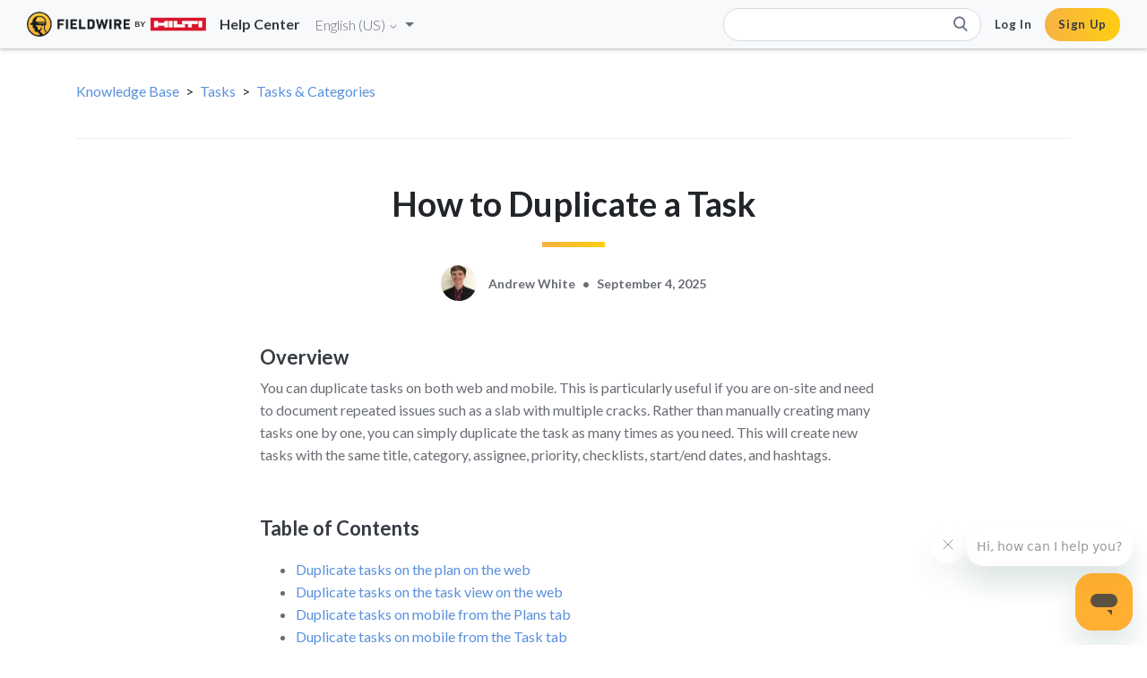

--- FILE ---
content_type: text/html; charset=utf-8
request_url: https://help.fieldwire.com/hc/en-us/articles/115004405763-How-to-Duplicate-a-Task
body_size: 8190
content:
<!DOCTYPE html>
<html dir="ltr" lang="en-US">
<head>
  <meta charset="utf-8" />
  <!-- v26831 -->


  <title>How to Duplicate a Task &ndash; Knowledge Base</title>

  <meta name="csrf-param" content="authenticity_token">
<meta name="csrf-token" content="">

  <meta name="description" content="Overview You can duplicate tasks on both web and mobile. This is particularly useful if you are on-site and need to document repeated..." /><meta property="og:image" content="https://help.fieldwire.com/hc/theming_assets/01HZPA7F393F2PKRX0ZP56QYGY" />
<meta property="og:type" content="website" />
<meta property="og:site_name" content="Knowledge Base" />
<meta property="og:title" content="How to Duplicate a Task" />
<meta property="og:description" content="Overview
You can duplicate tasks on both web and mobile. This is particularly useful if you are on-site and need to document repeated issues such as a slab with multiple cracks. Rather than manuall..." />
<meta property="og:url" content="https://help.fieldwire.com/hc/en-us/articles/115004405763-How-to-Duplicate-a-Task" />
<link rel="canonical" href="https://help.fieldwire.com/hc/en-us/articles/115004405763-How-to-Duplicate-a-Task">
<link rel="alternate" hreflang="cs" href="https://help.fieldwire.com/hc/cs/articles/115004405763-Jak-duplikovat-%C3%BAkol">
<link rel="alternate" hreflang="de" href="https://help.fieldwire.com/hc/de/articles/115004405763-Wie-kann-ich-eine-Aufgabe-duplizieren">
<link rel="alternate" hreflang="en-us" href="https://help.fieldwire.com/hc/en-us/articles/115004405763-How-to-Duplicate-a-Task">
<link rel="alternate" hreflang="es" href="https://help.fieldwire.com/hc/es/articles/115004405763-How-to-Duplicate-a-Task">
<link rel="alternate" hreflang="fr" href="https://help.fieldwire.com/hc/fr/articles/115004405763-Comment-puis-je-dupliquer-une-t%C3%A2che">
<link rel="alternate" hreflang="it" href="https://help.fieldwire.com/hc/it/articles/115004405763-Come-si-fa-a-duplicare-un-attivit%C3%A0">
<link rel="alternate" hreflang="pl" href="https://help.fieldwire.com/hc/pl/articles/115004405763-How-to-Duplicate-a-Task">
<link rel="alternate" hreflang="sv" href="https://help.fieldwire.com/hc/sv/articles/115004405763-Hur-du-duplicerar-en-uppgift">
<link rel="alternate" hreflang="x-default" href="https://help.fieldwire.com/hc/en-us/articles/115004405763-How-to-Duplicate-a-Task">

  <link rel="stylesheet" href="//static.zdassets.com/hc/assets/application-f34d73e002337ab267a13449ad9d7955.css" media="all" id="stylesheet" />
    <!-- Entypo pictograms by Daniel Bruce — www.entypo.com -->
    <link rel="stylesheet" href="//static.zdassets.com/hc/assets/theming_v1_support-e05586b61178dcde2a13a3d323525a18.css" media="all" />
  <link rel="stylesheet" type="text/css" href="/hc/theming_assets/532863/539794/style.css?digest=42571714789009">

  <link rel="icon" type="image/x-icon" href="/hc/theming_assets/01HZPA7F8FSSTRWNYREX3BMHX3">

    <script src="//static.zdassets.com/hc/assets/jquery-ed472032c65bb4295993684c673d706a.js"></script>
    

  <meta content="width=device-width, initial-scale=1.0" name="viewport" />
<script src="https://cdn.jsdelivr.net/npm/contentful@latest/dist/contentful.browser.min.js"></script>
<link rel="stylesheet" href="https://stackpath.bootstrapcdn.com/bootstrap/4.3.1/css/bootstrap.min.css" integrity="sha384-ggOyR0iXCbMQv3Xipma34MD+dH/1fQ784/j6cY/iJTQUOhcWr7x9JvoRxT2MZw1T" crossorigin="anonymous">
<script src="https://stackpath.bootstrapcdn.com/bootstrap/4.3.1/js/bootstrap.min.js" integrity="sha384-JjSmVgyd0p3pXB1rRibZUAYoIIy6OrQ6VrjIEaFf/nJGzIxFDsf4x0xIM+B07jRM" crossorigin="anonymous"></script>
<script src="https://kit.fontawesome.com/2472d6953b.js"></script>
<script src="https://cdnjs.cloudflare.com/ajax/libs/require.js/2.3.6/require.min.js"></script>
<script type="text/javascript">
  window.zESettings = {
    webWidget: {
      helpCenter: {
        suppress: true
      }
    }
  };
</script>
<script>
  window._6si = window._6si || [];
  window._6si.push(['enableEventTracking', true]);
  window._6si.push(['setToken', '3a828efaf83e3cc1c6a6b6652b849a8c']);
  window._6si.push(['setEndpoint', 'b.6sc.co']);
  (function() {
    var gd = document.createElement('script');
    gd.type = 'text/javascript';
    gd.async = true;
    gd.src = '//j.6sc.co/6si.min.js';
    var s = document.getElementsByTagName('script')[0];
    s.parentNode.insertBefore(gd, s);
  })();
  window._6si.push ['setPageAttributes', { category: 'support' }]
</script>

  <script type="text/javascript" src="/hc/theming_assets/532863/539794/script.js?digest=42571714789009"></script>
</head>
<body class="">
  
  
  

  <div class="nav-container" id="nav-container">
  <nav class="navbar navbar-expand-lg fixed-top" role="navigation">
    <div id="searchbar-expanded">
      <form role="search" class="search search-full" data-search="" data-instant="true" autocomplete="off" action="/hc/en-us/search" accept-charset="UTF-8" method="get"><input type="hidden" name="utf8" value="&#x2713;" autocomplete="off" /><input type="search" name="query" id="query" placeholder=" " autocomplete="off" aria-label=" " /></form>

      <button id="close-expanded-searchbar" class="btn icon" type="button"/>
    </div>

    <a href="/hc" class="navbar-brand">
      <img src="/hc/theming_assets/01HZPA7F393F2PKRX0ZP56QYGY" alt="Knowledge Base Help Center home page">
      <span class="subtitle"> Help Center </span>
    </a>
    
        <div class="footer-language-selector">
      
        <div class="dropdown language-selector">
          <button class="dropdown-toggle" aria-haspopup="true">
            English (US)
            <svg xmlns="http://www.w3.org/2000/svg" width="12" height="12" focusable="false" viewBox="0 0 12 12" class="dropdown-chevron-icon">
              <path fill="none" stroke="currentColor" stroke-linecap="round" d="M3 4.5l2.6 2.6c.2.2.5.2.7 0L9 4.5"/>
            </svg>
          </button>
          <span class="dropdown-menu dropdown-menu-end" role="menu">
            
              <a href="/hc/change_language/cs?return_to=%2Fhc%2Fcs%2Farticles%2F115004405763-Jak-duplikovat-%25C3%25BAkol" dir="ltr" rel="nofollow" role="menuitem">
                Čeština
              </a>
            
              <a href="/hc/change_language/da?return_to=%2Fhc%2Fda" dir="ltr" rel="nofollow" role="menuitem">
                Dansk
              </a>
            
              <a href="/hc/change_language/de?return_to=%2Fhc%2Fde%2Farticles%2F115004405763-Wie-kann-ich-eine-Aufgabe-duplizieren" dir="ltr" rel="nofollow" role="menuitem">
                Deutsch
              </a>
            
              <a href="/hc/change_language/es?return_to=%2Fhc%2Fes" dir="ltr" rel="nofollow" role="menuitem">
                Español
              </a>
            
              <a href="/hc/change_language/fi?return_to=%2Fhc%2Ffi" dir="ltr" rel="nofollow" role="menuitem">
                Suomi
              </a>
            
              <a href="/hc/change_language/fr?return_to=%2Fhc%2Ffr%2Farticles%2F115004405763-Comment-puis-je-dupliquer-une-t%25C3%25A2che" dir="ltr" rel="nofollow" role="menuitem">
                Français
              </a>
            
              <a href="/hc/change_language/hu?return_to=%2Fhc%2Fhu" dir="ltr" rel="nofollow" role="menuitem">
                Magyar
              </a>
            
              <a href="/hc/change_language/it?return_to=%2Fhc%2Fit%2Farticles%2F115004405763-Come-si-fa-a-duplicare-un-attivit%25C3%25A0" dir="ltr" rel="nofollow" role="menuitem">
                Italiano
              </a>
            
              <a href="/hc/change_language/nl?return_to=%2Fhc%2Fnl" dir="ltr" rel="nofollow" role="menuitem">
                Nederlands
              </a>
            
              <a href="/hc/change_language/pl?return_to=%2Fhc%2Fpl" dir="ltr" rel="nofollow" role="menuitem">
                Polski
              </a>
            
              <a href="/hc/change_language/sv?return_to=%2Fhc%2Fsv%2Farticles%2F115004405763-Hur-du-duplicerar-en-uppgift" dir="ltr" rel="nofollow" role="menuitem">
                Svenska
              </a>
            
          </span>
        </div>
      
    </div>

    <button id="open-expanded-searchbar" class="btn d-lg-none fas fa-search icon" type="button"></button>

    <button class="navbar-toggler btn fas fa-bars icon" type="button" data-toggle="collapse" data-target="#navbar-collapse" aria-controls="navbar-collapse" aria-expanded="false" aria-label="Toggle navigation"></button>

    <div class="collapse navbar-collapse navbar-ex1-collapse" id="navbar-collapse">
      <div class="navbar-nav ml-auto p-0">
        <form role="search" class="search search-inline d-none d-lg-block" data-search="" data-instant="true" autocomplete="off" action="/hc/en-us/search" accept-charset="UTF-8" method="get"><input type="hidden" name="utf8" value="&#x2713;" autocomplete="off" /><input type="search" name="query" id="query" placeholder=" " autocomplete="off" aria-label=" " /></form>

        <a href="https://console.fieldwire.net" class="nav-item nav-link login">
          Log In
        </a>

        <a href="https://console.fieldwire.net/users/sign_up" class="nav-item nav-link signup">
          Sign Up
        </a>
      </div>
    </div>
  </nav>
</div>




  <main role="main">
    <div class="container article-page">
  <nav class="sub-nav">
    <ol class="breadcrumbs">
  
    <li title="Knowledge Base">
      
        <a href="/hc/en-us">Knowledge Base</a>
      
    </li>
  
    <li title="Tasks">
      
        <a href="/hc/en-us/categories/12291716349723-Tasks">Tasks</a>
      
    </li>
  
    <li title="Tasks &amp; Categories">
      
        <a href="/hc/en-us/sections/201477496-Tasks-Categories">Tasks &amp; Categories</a>
      
    </li>
  
</ol>

  </nav>

  <div class="article-container" id="article-container">
    <article class="article">
      <header class="article-header">
        <h1 title="How to Duplicate a Task" class="article-title">
          How to Duplicate a Task
          
        </h1>

        <div class="fieldwire-divider"></div>

        <div class="article-author">
          <div class="avatar article-avatar">
            <img src="https://help.fieldwire.com/system/photos/360075891011/IMG-0435.JPG" alt="" class="user-avatar"/>
          </div>

          <div class="article-meta">
            <ul class="meta-group">
              <li class="meta-data article-author-name"> Andrew White </li>
              
                <li class="meta-data"><time datetime="2025-09-04T20:57:19Z" title="2025-09-04T20:57:19Z" data-format="LL" data-datetime="calendar">September 04, 2025 20:57</time></li>
              
            </ul>
          </div>
        </div>
      </header>
      

      <section class="article-info">
        <div class="article-content">
          <div class="article-body">
            <h2 id="h_01HKKCHG05C142GPRNHHAXHPMJ"><span style="font-weight: 400;">Overview<br></span></h2>
<p><span style="font-weight: 400;">You can duplicate tasks on both web and mobile. This is particularly useful if you are on-site and need to document repeated issues such as a slab with multiple cracks. Rather than manually creating many tasks one by one, you can simply duplicate the task as many times as you need. This will create new tasks with the same title, category, assignee, priority, checklists, start/end dates, and hashtags.<br></span></p>
<p> </p>
<h2 id="h_01HKKCHG05J48PCBMB7833RH4G">Table of Contents</h2>
<ul>
<li><a href="#h_01FPTTEAQYE731FXBTVQSEMRBV" target="_self">Duplicate tasks on the plan on the web</a></li>
<li><a href="#h_01FPTTENDQTNDM6NBFR4FMFWSR" target="_self">Duplicate tasks on the task view on the web</a></li>
<li><a href="#h_01FPTTEVJRP9Y036SB8JKFXRN7" target="_self">Duplicate tasks on mobile from the Plans tab</a></li>
<li><a href="#h_01FPTTF3KGX0HRNMZ8ZAZR30M9" target="_self">Duplicate tasks on mobile from the Task tab</a></li>
</ul>
<p> </p>
<h2 id="h_01FPTTEAQYE731FXBTVQSEMRBV">Duplicate tasks on the plan on the web</h2>
<p><strong>Step 1:</strong></p>
<p><span style="font-weight: 400;">Simply right-click on a task and press duplicate. </span></p>
<p><strong>Step 2: </strong></p>
<p><span style="font-weight: 400;">You can then drop an identical task anywhere on the plan. </span></p>
<p><img src="/hc/article_attachments/7428498187419" alt="Screenshot_7_18_22__2_26_PM.png"></p>
<p><span style="font-weight: 400;"><strong>Tip:</strong> If you’d like to create multiple duplicates, just press the shift key before you drop the first new task on the plan, and hold shift to create as many duplicated tasks as you need.<br></span></p>
<h3 id="h_01HKKCHG064YMBCYS6V4R9XKSJ"> </h3>
<h2 id="h_01FPTTENDQTNDM6NBFR4FMFWSR">Duplicate tasks on the task view on the web</h2>
<p>You can also duplicate a task in the task dashboard.</p>
<p><strong>Step 1:</strong></p>
<p>Select the task</p>
<p><strong>Step 2:</strong></p>
<p>Select the red 'Actions' button</p>
<p><strong>Step 3:</strong></p>
<p>Select 'Duplicate' from the Actions drop-down menu</p>
<p> </p>
<p class="wysiwyg-text-align-center"><em>How to select then duplicate task using the Actions menu on the web</em><img src="/hc/article_attachments/7442322297243" alt="Tasks___Demo_Project_-_Commercial__TEMPLATE_-_DO_NOT_MODIFY_.png"></p>
<h3 id="h_01HKKCHG0698J4GSRRP0STCZDC"> </h3>
<h2 id="h_01FPTTEVJRP9Y036SB8JKFXRN7">Duplicate tasks on mobile from the Plans tab</h2>
<p><strong>Step 1:</strong></p>
<p><span style="font-weight: 400;">Hold down the task until an option to duplicate appears</span></p>
<p><strong>Step 2:</strong></p>
<p><span style="font-weight: 400;">Then simply click on the location to drop the duplicated task on a plan<br><br></span></p>
<p class="wysiwyg-text-align-center"><em><span style="font-weight: 400;">What you see after holding down the task</span></em></p>
<p class="wysiwyg-text-align-left"><span style="font-weight: 400;"><img src="/hc/article_attachments/7442623249051" alt="IMG_0007.png"></span></p>
<p class="wysiwyg-text-align-left"> </p>
<h2 id="h_01FPTTF3KGX0HRNMZ8ZAZR30M9">Duplicate tasks on mobile from the Task view</h2>
<p class="wysiwyg-text-align-left"><strong>Step 1: </strong></p>
<p class="wysiwyg-text-align-left">Navigate to the task you want to duplicate</p>
<p class="wysiwyg-text-align-left"><strong style="font-family: -apple-system, BlinkMacSystemFont, 'Segoe UI', Helvetica, Arial, sans-serif;">Step 2: </strong></p>
<p class="wysiwyg-text-align-left">Long press on the task title</p>
<p class="wysiwyg-text-align-left"><strong>Step 3: </strong></p>
<p class="wysiwyg-text-align-left">Select Duplicate Task</p>
<p class="wysiwyg-text-align-left"> </p>
<table style="border-collapse: collapse; width: 100%;">
<tbody>
<tr>
<td style="width: 50%;">iOS</td>
<td style="width: 50%;">Android</td>
</tr>
<tr>
<td style="width: 50%;"><img src="/hc/article_attachments/7442842775835" alt="IMG_0008.png"></td>
<td style="width: 50%;"><img src="/hc/article_attachments/7442990763803" alt="Screenshot_2022-07-19-09-47-33-294.jpg"></td>
</tr>
</tbody>
</table>
<p class="wysiwyg-text-align-left"><strong><span data-preserver-spaces="true">Note</span></strong><span data-preserver-spaces="true">: View of a task depends on project role and authorization. If a user has access to a task, they can email it (If on a <a href="https://www.fieldwire.com/pricing/" target="_self">Pro, Business, or Business Plus Subscription)</a>. On the same note, Project Admins can delete any task on the Project; Project Members can delete tasks they have created. Project Followers can delete any empty Tasks they have created. (For more information about project permissions, check out this article: <a href="/hc/en-us/articles/205654334" target="_blank" rel="noopener noreferrer">Introduction to Project Permission Levels: Administrators, Members, and Followers</a>.</span></p>
<p class="wysiwyg-text-align-left"> </p>
<p class="wysiwyg-text-align-left"><span data-preserver-spaces="true">When duplicating tasks on mobile, the values that you have input in your task for your Custom Task Attributes will also be duplicated.</span></p>
<p class="wysiwyg-text-align-left"><span data-preserver-spaces="true"><strong>Note:</strong> This functionality is currently only available on mobile but will be on Web in the near future.</span></p>
<p class="wysiwyg-text-align-left"> </p>
<h3 id="h_01FPTTFFA5RF83W7ZPRNBXD2AK" class="wysiwyg-text-align-left">More information</h3>
<ul>
<li><a href="/hc/en-us/articles/206734896" target="_blank" rel="noopener noreferrer">Q&amp;A: Can I link tasks together?</a></li>
<li><a href="/hc/en-us/articles/115000938966" target="_blank" rel="noopener noreferrer">How do I edit multiple Tasks at once?</a></li>
</ul>
<p> </p>
<div>
<h3 id="h_01HKKCHG06R3Y66C9SBQ9B6H2G">Video Tutorial on Creating Tasks</h3>
<p class="wysiwyg-text-align-center"><em>Creating &amp; Managing Tasks on Web</em></p>
<p class="wysiwyg-text-align-center"><em><iframe style="width: 100%; aspect-ratio: 16 / 9;" src="//www.youtube-nocookie.com/embed/ZiARhVNJKtI" frameborder="0" allowfullscreen="" allow="encrypted-media"></iframe></em></p>
<p> </p>
<h3 id="h_01HKKCHG0687X61AR8MTYAEEA8">Video Tutorial on Advanced Task Features</h3>
<p class="wysiwyg-text-align-center"><em>Configuring Tasks</em></p>
<p class="wysiwyg-text-align-center"><em><iframe style="width: 100%; aspect-ratio: 16 / 9;" src="//www.youtube-nocookie.com/embed/Ejj-i2XffLc" frameborder="0" allowfullscreen="" allow="encrypted-media"></iframe></em></p>
</div>
<div></div>
          </div>

      <footer class="article-footer">
        
          <div class="article-votes">
            <div class="article-votes-question">Was this article helpful?</div>
            <div class="article-votes-controls" role='radiogroup'>
              <div class="voted-message">Thanks for your feedback!</div>

              <a class="button article-vote article-vote-up" data-helper="vote" data-item="article" data-type="up" data-id="115004405763" data-upvote-count="2" data-vote-count="2" data-vote-sum="2" data-vote-url="/hc/en-us/articles/115004405763/vote" data-value="null" data-label="2 out of 2 found this helpful" data-selected-class="null" aria-selected="false" role="radio" rel="nofollow" title="Yes" href="#"></a>
              <a class="button article-vote article-vote-down" data-helper="vote" data-item="article" data-type="down" data-id="115004405763" data-upvote-count="2" data-vote-count="2" data-vote-sum="2" data-vote-url="/hc/en-us/articles/115004405763/vote" data-value="null" data-label="2 out of 2 found this helpful" data-selected-class="null" aria-selected="false" role="radio" rel="nofollow" title="No" href="#"></a>
            </div>
          </div>
        

        <div class="article-more-questions">Have more questions? <a href="/hc/en-us/requests/new">Submit a request</a></div>
      </footer>
          

      <div class="article-relatives">
        
          <div data-recent-articles></div>
        
        
          
  <section class="related-articles">
    
      <h3 class="related-articles-title">Related articles</h3>
    
    <ul>
      
        <li>
          <a href="/hc/en-us/related/click?data=[base64]%3D--676461fa078441cc8113154b9d23a0370e974172" rel="nofollow">Q&amp;A: How do I copy my tasks to another project?</a>
        </li>
      
        <li>
          <a href="/hc/en-us/related/click?data=[base64]%3D--825b66672e0ce2c49316fc9f96c24de62af6766d" rel="nofollow">Introduction to Tasks</a>
        </li>
      
        <li>
          <a href="/hc/en-us/related/click?data=[base64]%3D%3D--fe496349a2ba0b27100ff8d397fbd131cc28e757" rel="nofollow">Introduction to Specifications in Fieldwire</a>
        </li>
      
        <li>
          <a href="/hc/en-us/related/click?data=[base64]%3D%3D--ce3c51dd53ef443086e6ae66c41edb363df0e25e" rel="nofollow">Q&amp;A: Can I generate a report that contains tasks from multiple projects?</a>
        </li>
      
        <li>
          <a href="/hc/en-us/related/click?data=BAh7CjobZGVzdGluYXRpb25fYXJ0aWNsZV9pZGwrCJu6D%[base64]%3D--2fb9b57e5db67a103b38aa9123d169376628d8d5" rel="nofollow">How to Enable PM and Manage Companies on a Project</a>
        </li>
      
    </ul>
  </section>


        
      </div>
    </article>
  </div>
</div>

  </main>

  <footer class="footer">
  <div class="footer-container">
    <div class="footer-columns">
      <div class="footer-column platforms">
        <div class="column-header">
          Platforms
        </div>
        <div class="footer-links">
          <a target="_blank"  href="https://www.fieldwire.com/construction-apps/iphone/" class="footer-link">iPhone</a>
          <a target="_blank"  href="https://www.fieldwire.com/construction-apps/ipad/" class="footer-link">iPad</a>
          <a target="_blank"  href="https://www.fieldwire.com/construction-apps/android/" class="footer-link">Android</a>
        </div>
      </div>
      <div class="footer-column about">
        <div class="column-header">
          About
        </div>
        <div class="footer-links">
          <a target="_blank"  href="https://www.fieldwire.com/demo/" class="footer-link">Request a Demo</a>
          <a target="_blank"  href="https://www.fieldwire.com/pricing/" class="footer-link">Pricing</a>
          <a target="_blank"  href="https://www.fieldwire.com/jobs" class="footer-link">Careers</a>
        </div>
      </div>
      <div class="footer-column blog">
        <div class="column-header">
          Blog
        </div>
        <div class="footer-links">
          <a target="_blank"  href="https://www.fieldwire.com/blog/tags/construction-management/" class="footer-link">Construction Management</a>
          <a target="_blank"  href="https://www.fieldwire.com/blog/tags/company/" class="footer-link">Company News</a>
          <a target="_blank"  href="https://www.fieldwire.com/product-updates/" class="footer-link">Product Updates</a>
        </div>
      </div>
      <div class="footer-column contact">
        <div class="column-header">
          Contact
        </div>
        <div class="footer-links">
          <a target="_blank"  href="https://www.fieldwire.com/" class="footer-link">Website</a>
          <span class="footer-link">support@fieldwire.com</span>
          <span class="footer-link">+1 855-222-4959</span>
        </div>
      </div>
    </div>
    <div class="footer-info">
      <div class="company-info">
        Fieldwire by Hilti | San Francisco, CA
      </div>
      <div class="social-media-icons">
        <a class="icon facebook" target="_blank" href="https://www.facebook.com/fieldwirebyhilti"></a>
        <a class="icon linkedin" target="_blank" href="http://www.linkedin.com/company/fieldwirelabs"></a>
      </div>
    </div>
  </div>
</footer>



  <!-- / -->

  
  <script src="//static.zdassets.com/hc/assets/en-us.f90506476acd6ed8bfc8.js"></script>
  <script src="https://fieldwirelabs.zendesk.com/auth/v2/host/without_iframe.js" data-brand-id="539794" data-return-to="https://help.fieldwire.com/hc/en-us/articles/115004405763-How-to-Duplicate-a-Task" data-theme="hc" data-locale="en-us" data-auth-origin="539794,true,true"></script>

  <script type="text/javascript">
  /*

    Greetings sourcecode lurker!

    This is for internal Zendesk and legacy usage,
    we don't support or guarantee any of these values
    so please don't build stuff on top of them.

  */

  HelpCenter = {};
  HelpCenter.account = {"subdomain":"fieldwirelabs","environment":"production","name":"Fieldwire"};
  HelpCenter.user = {"identifier":"da39a3ee5e6b4b0d3255bfef95601890afd80709","email":null,"name":"","role":"anonymous","avatar_url":"https://assets.zendesk.com/hc/assets/default_avatar.png","is_admin":false,"organizations":[],"groups":[]};
  HelpCenter.internal = {"asset_url":"//static.zdassets.com/hc/assets/","web_widget_asset_composer_url":"https://static.zdassets.com/ekr/snippet.js","current_session":{"locale":"en-us","csrf_token":null,"shared_csrf_token":null},"usage_tracking":{"event":"article_viewed","data":"[base64]","url":"https://help.fieldwire.com/hc/activity"},"current_record_id":"115004405763","current_record_url":"/hc/en-us/articles/115004405763-How-to-Duplicate-a-Task","current_record_title":"How to Duplicate a Task","current_text_direction":"ltr","current_brand_id":539794,"current_brand_name":"Fieldwire","current_brand_url":"https://fieldwirelabs.zendesk.com","current_brand_active":true,"current_path":"/hc/en-us/articles/115004405763-How-to-Duplicate-a-Task","show_autocomplete_breadcrumbs":true,"user_info_changing_enabled":false,"has_user_profiles_enabled":true,"has_end_user_attachments":true,"user_aliases_enabled":false,"has_anonymous_kb_voting":true,"has_multi_language_help_center":true,"show_at_mentions":true,"embeddables_config":{"embeddables_web_widget":true,"embeddables_help_center_auth_enabled":false,"embeddables_connect_ipms":false},"answer_bot_subdomain":"static","gather_plan_state":"subscribed","has_article_verification":true,"has_gather":true,"has_ckeditor":false,"has_community_enabled":false,"has_community_badges":true,"has_community_post_content_tagging":false,"has_gather_content_tags":true,"has_guide_content_tags":true,"has_user_segments":true,"has_answer_bot_web_form_enabled":false,"has_garden_modals":false,"theming_cookie_key":"hc-da39a3ee5e6b4b0d3255bfef95601890afd80709-2-preview","is_preview":false,"has_search_settings_in_plan":true,"theming_api_version":1,"theming_settings":{"brand_color":"#FFCD11","brand_text_color":"#FFFFFF","text_color":"#353A43","link_color":"#5990DC","background_color":"#FFFFFF","logo":"/hc/theming_assets/01HZPA7F393F2PKRX0ZP56QYGY","favicon":"/hc/theming_assets/01HZPA7F8FSSTRWNYREX3BMHX3","homepage_background_image":"/hc/theming_assets/01HZPA7FDM5GHEFZT0V7T7CARB","community_background_image":"/hc/theming_assets/01HZPA7FMSW55JHE1MPPMFDWWX","community_image":"/hc/theming_assets/01HZPA7FRS5YE0NF4K3C055NT1","instant_search":true,"scoped_kb_search":true,"scoped_community_search":true,"search_placeholder":"Search a topic or question","show_recent_activity":true,"show_articles_in_section":true,"show_article_author":true,"show_article_comments":true,"show_follow_article":true,"show_recently_viewed_articles":true,"show_related_articles":true,"show_article_sharing":true,"show_follow_section":true,"show_follow_post":true,"show_post_sharing":true,"show_follow_topic":true},"has_pci_credit_card_custom_field":true,"help_center_restricted":false,"is_assuming_someone_else":false,"flash_messages":[],"user_photo_editing_enabled":true,"user_preferred_locale":"en-us","base_locale":"en-us","login_url":"/hc/en-us/signin?return_to=https%3A%2F%2Fhelp.fieldwire.com%2Fhc%2Fen-us%2Farticles%2F115004405763-How-to-Duplicate-a-Task","has_alternate_templates":true,"has_custom_statuses_enabled":false,"has_hc_generative_answers_setting_enabled":true,"has_generative_search_with_zgpt_enabled":false,"has_suggested_initial_questions_enabled":false,"has_guide_service_catalog":true,"has_service_catalog_search_poc":false,"has_service_catalog_itam":false,"has_csat_reverse_2_scale_in_mobile":false,"has_knowledge_navigation":false,"has_unified_navigation":false,"has_csat_bet365_branding":false,"version":"v26831","dev_mode":false};
</script>

  
  <script src="//static.zdassets.com/hc/assets/moment-3b62525bdab669b7b17d1a9d8b5d46b4.js"></script>
  <script src="//static.zdassets.com/hc/assets/hc_enduser-2a5c7d395cc5df83aeb04ab184a4dcef.js"></script>
  
  
</body>
</html>

--- FILE ---
content_type: text/html; charset=utf-8
request_url: https://www.youtube-nocookie.com/embed/ZiARhVNJKtI
body_size: 45242
content:
<!DOCTYPE html><html lang="en" dir="ltr" data-cast-api-enabled="true"><head><meta name="viewport" content="width=device-width, initial-scale=1"><script nonce="qbJQfvougyn-_QXnv2oX3g">if ('undefined' == typeof Symbol || 'undefined' == typeof Symbol.iterator) {delete Array.prototype.entries;}</script><style name="www-roboto" nonce="2upTLGEHzjk-9uSTCnP5sQ">@font-face{font-family:'Roboto';font-style:normal;font-weight:400;font-stretch:100%;src:url(//fonts.gstatic.com/s/roboto/v48/KFO7CnqEu92Fr1ME7kSn66aGLdTylUAMa3GUBHMdazTgWw.woff2)format('woff2');unicode-range:U+0460-052F,U+1C80-1C8A,U+20B4,U+2DE0-2DFF,U+A640-A69F,U+FE2E-FE2F;}@font-face{font-family:'Roboto';font-style:normal;font-weight:400;font-stretch:100%;src:url(//fonts.gstatic.com/s/roboto/v48/KFO7CnqEu92Fr1ME7kSn66aGLdTylUAMa3iUBHMdazTgWw.woff2)format('woff2');unicode-range:U+0301,U+0400-045F,U+0490-0491,U+04B0-04B1,U+2116;}@font-face{font-family:'Roboto';font-style:normal;font-weight:400;font-stretch:100%;src:url(//fonts.gstatic.com/s/roboto/v48/KFO7CnqEu92Fr1ME7kSn66aGLdTylUAMa3CUBHMdazTgWw.woff2)format('woff2');unicode-range:U+1F00-1FFF;}@font-face{font-family:'Roboto';font-style:normal;font-weight:400;font-stretch:100%;src:url(//fonts.gstatic.com/s/roboto/v48/KFO7CnqEu92Fr1ME7kSn66aGLdTylUAMa3-UBHMdazTgWw.woff2)format('woff2');unicode-range:U+0370-0377,U+037A-037F,U+0384-038A,U+038C,U+038E-03A1,U+03A3-03FF;}@font-face{font-family:'Roboto';font-style:normal;font-weight:400;font-stretch:100%;src:url(//fonts.gstatic.com/s/roboto/v48/KFO7CnqEu92Fr1ME7kSn66aGLdTylUAMawCUBHMdazTgWw.woff2)format('woff2');unicode-range:U+0302-0303,U+0305,U+0307-0308,U+0310,U+0312,U+0315,U+031A,U+0326-0327,U+032C,U+032F-0330,U+0332-0333,U+0338,U+033A,U+0346,U+034D,U+0391-03A1,U+03A3-03A9,U+03B1-03C9,U+03D1,U+03D5-03D6,U+03F0-03F1,U+03F4-03F5,U+2016-2017,U+2034-2038,U+203C,U+2040,U+2043,U+2047,U+2050,U+2057,U+205F,U+2070-2071,U+2074-208E,U+2090-209C,U+20D0-20DC,U+20E1,U+20E5-20EF,U+2100-2112,U+2114-2115,U+2117-2121,U+2123-214F,U+2190,U+2192,U+2194-21AE,U+21B0-21E5,U+21F1-21F2,U+21F4-2211,U+2213-2214,U+2216-22FF,U+2308-230B,U+2310,U+2319,U+231C-2321,U+2336-237A,U+237C,U+2395,U+239B-23B7,U+23D0,U+23DC-23E1,U+2474-2475,U+25AF,U+25B3,U+25B7,U+25BD,U+25C1,U+25CA,U+25CC,U+25FB,U+266D-266F,U+27C0-27FF,U+2900-2AFF,U+2B0E-2B11,U+2B30-2B4C,U+2BFE,U+3030,U+FF5B,U+FF5D,U+1D400-1D7FF,U+1EE00-1EEFF;}@font-face{font-family:'Roboto';font-style:normal;font-weight:400;font-stretch:100%;src:url(//fonts.gstatic.com/s/roboto/v48/KFO7CnqEu92Fr1ME7kSn66aGLdTylUAMaxKUBHMdazTgWw.woff2)format('woff2');unicode-range:U+0001-000C,U+000E-001F,U+007F-009F,U+20DD-20E0,U+20E2-20E4,U+2150-218F,U+2190,U+2192,U+2194-2199,U+21AF,U+21E6-21F0,U+21F3,U+2218-2219,U+2299,U+22C4-22C6,U+2300-243F,U+2440-244A,U+2460-24FF,U+25A0-27BF,U+2800-28FF,U+2921-2922,U+2981,U+29BF,U+29EB,U+2B00-2BFF,U+4DC0-4DFF,U+FFF9-FFFB,U+10140-1018E,U+10190-1019C,U+101A0,U+101D0-101FD,U+102E0-102FB,U+10E60-10E7E,U+1D2C0-1D2D3,U+1D2E0-1D37F,U+1F000-1F0FF,U+1F100-1F1AD,U+1F1E6-1F1FF,U+1F30D-1F30F,U+1F315,U+1F31C,U+1F31E,U+1F320-1F32C,U+1F336,U+1F378,U+1F37D,U+1F382,U+1F393-1F39F,U+1F3A7-1F3A8,U+1F3AC-1F3AF,U+1F3C2,U+1F3C4-1F3C6,U+1F3CA-1F3CE,U+1F3D4-1F3E0,U+1F3ED,U+1F3F1-1F3F3,U+1F3F5-1F3F7,U+1F408,U+1F415,U+1F41F,U+1F426,U+1F43F,U+1F441-1F442,U+1F444,U+1F446-1F449,U+1F44C-1F44E,U+1F453,U+1F46A,U+1F47D,U+1F4A3,U+1F4B0,U+1F4B3,U+1F4B9,U+1F4BB,U+1F4BF,U+1F4C8-1F4CB,U+1F4D6,U+1F4DA,U+1F4DF,U+1F4E3-1F4E6,U+1F4EA-1F4ED,U+1F4F7,U+1F4F9-1F4FB,U+1F4FD-1F4FE,U+1F503,U+1F507-1F50B,U+1F50D,U+1F512-1F513,U+1F53E-1F54A,U+1F54F-1F5FA,U+1F610,U+1F650-1F67F,U+1F687,U+1F68D,U+1F691,U+1F694,U+1F698,U+1F6AD,U+1F6B2,U+1F6B9-1F6BA,U+1F6BC,U+1F6C6-1F6CF,U+1F6D3-1F6D7,U+1F6E0-1F6EA,U+1F6F0-1F6F3,U+1F6F7-1F6FC,U+1F700-1F7FF,U+1F800-1F80B,U+1F810-1F847,U+1F850-1F859,U+1F860-1F887,U+1F890-1F8AD,U+1F8B0-1F8BB,U+1F8C0-1F8C1,U+1F900-1F90B,U+1F93B,U+1F946,U+1F984,U+1F996,U+1F9E9,U+1FA00-1FA6F,U+1FA70-1FA7C,U+1FA80-1FA89,U+1FA8F-1FAC6,U+1FACE-1FADC,U+1FADF-1FAE9,U+1FAF0-1FAF8,U+1FB00-1FBFF;}@font-face{font-family:'Roboto';font-style:normal;font-weight:400;font-stretch:100%;src:url(//fonts.gstatic.com/s/roboto/v48/KFO7CnqEu92Fr1ME7kSn66aGLdTylUAMa3OUBHMdazTgWw.woff2)format('woff2');unicode-range:U+0102-0103,U+0110-0111,U+0128-0129,U+0168-0169,U+01A0-01A1,U+01AF-01B0,U+0300-0301,U+0303-0304,U+0308-0309,U+0323,U+0329,U+1EA0-1EF9,U+20AB;}@font-face{font-family:'Roboto';font-style:normal;font-weight:400;font-stretch:100%;src:url(//fonts.gstatic.com/s/roboto/v48/KFO7CnqEu92Fr1ME7kSn66aGLdTylUAMa3KUBHMdazTgWw.woff2)format('woff2');unicode-range:U+0100-02BA,U+02BD-02C5,U+02C7-02CC,U+02CE-02D7,U+02DD-02FF,U+0304,U+0308,U+0329,U+1D00-1DBF,U+1E00-1E9F,U+1EF2-1EFF,U+2020,U+20A0-20AB,U+20AD-20C0,U+2113,U+2C60-2C7F,U+A720-A7FF;}@font-face{font-family:'Roboto';font-style:normal;font-weight:400;font-stretch:100%;src:url(//fonts.gstatic.com/s/roboto/v48/KFO7CnqEu92Fr1ME7kSn66aGLdTylUAMa3yUBHMdazQ.woff2)format('woff2');unicode-range:U+0000-00FF,U+0131,U+0152-0153,U+02BB-02BC,U+02C6,U+02DA,U+02DC,U+0304,U+0308,U+0329,U+2000-206F,U+20AC,U+2122,U+2191,U+2193,U+2212,U+2215,U+FEFF,U+FFFD;}@font-face{font-family:'Roboto';font-style:normal;font-weight:500;font-stretch:100%;src:url(//fonts.gstatic.com/s/roboto/v48/KFO7CnqEu92Fr1ME7kSn66aGLdTylUAMa3GUBHMdazTgWw.woff2)format('woff2');unicode-range:U+0460-052F,U+1C80-1C8A,U+20B4,U+2DE0-2DFF,U+A640-A69F,U+FE2E-FE2F;}@font-face{font-family:'Roboto';font-style:normal;font-weight:500;font-stretch:100%;src:url(//fonts.gstatic.com/s/roboto/v48/KFO7CnqEu92Fr1ME7kSn66aGLdTylUAMa3iUBHMdazTgWw.woff2)format('woff2');unicode-range:U+0301,U+0400-045F,U+0490-0491,U+04B0-04B1,U+2116;}@font-face{font-family:'Roboto';font-style:normal;font-weight:500;font-stretch:100%;src:url(//fonts.gstatic.com/s/roboto/v48/KFO7CnqEu92Fr1ME7kSn66aGLdTylUAMa3CUBHMdazTgWw.woff2)format('woff2');unicode-range:U+1F00-1FFF;}@font-face{font-family:'Roboto';font-style:normal;font-weight:500;font-stretch:100%;src:url(//fonts.gstatic.com/s/roboto/v48/KFO7CnqEu92Fr1ME7kSn66aGLdTylUAMa3-UBHMdazTgWw.woff2)format('woff2');unicode-range:U+0370-0377,U+037A-037F,U+0384-038A,U+038C,U+038E-03A1,U+03A3-03FF;}@font-face{font-family:'Roboto';font-style:normal;font-weight:500;font-stretch:100%;src:url(//fonts.gstatic.com/s/roboto/v48/KFO7CnqEu92Fr1ME7kSn66aGLdTylUAMawCUBHMdazTgWw.woff2)format('woff2');unicode-range:U+0302-0303,U+0305,U+0307-0308,U+0310,U+0312,U+0315,U+031A,U+0326-0327,U+032C,U+032F-0330,U+0332-0333,U+0338,U+033A,U+0346,U+034D,U+0391-03A1,U+03A3-03A9,U+03B1-03C9,U+03D1,U+03D5-03D6,U+03F0-03F1,U+03F4-03F5,U+2016-2017,U+2034-2038,U+203C,U+2040,U+2043,U+2047,U+2050,U+2057,U+205F,U+2070-2071,U+2074-208E,U+2090-209C,U+20D0-20DC,U+20E1,U+20E5-20EF,U+2100-2112,U+2114-2115,U+2117-2121,U+2123-214F,U+2190,U+2192,U+2194-21AE,U+21B0-21E5,U+21F1-21F2,U+21F4-2211,U+2213-2214,U+2216-22FF,U+2308-230B,U+2310,U+2319,U+231C-2321,U+2336-237A,U+237C,U+2395,U+239B-23B7,U+23D0,U+23DC-23E1,U+2474-2475,U+25AF,U+25B3,U+25B7,U+25BD,U+25C1,U+25CA,U+25CC,U+25FB,U+266D-266F,U+27C0-27FF,U+2900-2AFF,U+2B0E-2B11,U+2B30-2B4C,U+2BFE,U+3030,U+FF5B,U+FF5D,U+1D400-1D7FF,U+1EE00-1EEFF;}@font-face{font-family:'Roboto';font-style:normal;font-weight:500;font-stretch:100%;src:url(//fonts.gstatic.com/s/roboto/v48/KFO7CnqEu92Fr1ME7kSn66aGLdTylUAMaxKUBHMdazTgWw.woff2)format('woff2');unicode-range:U+0001-000C,U+000E-001F,U+007F-009F,U+20DD-20E0,U+20E2-20E4,U+2150-218F,U+2190,U+2192,U+2194-2199,U+21AF,U+21E6-21F0,U+21F3,U+2218-2219,U+2299,U+22C4-22C6,U+2300-243F,U+2440-244A,U+2460-24FF,U+25A0-27BF,U+2800-28FF,U+2921-2922,U+2981,U+29BF,U+29EB,U+2B00-2BFF,U+4DC0-4DFF,U+FFF9-FFFB,U+10140-1018E,U+10190-1019C,U+101A0,U+101D0-101FD,U+102E0-102FB,U+10E60-10E7E,U+1D2C0-1D2D3,U+1D2E0-1D37F,U+1F000-1F0FF,U+1F100-1F1AD,U+1F1E6-1F1FF,U+1F30D-1F30F,U+1F315,U+1F31C,U+1F31E,U+1F320-1F32C,U+1F336,U+1F378,U+1F37D,U+1F382,U+1F393-1F39F,U+1F3A7-1F3A8,U+1F3AC-1F3AF,U+1F3C2,U+1F3C4-1F3C6,U+1F3CA-1F3CE,U+1F3D4-1F3E0,U+1F3ED,U+1F3F1-1F3F3,U+1F3F5-1F3F7,U+1F408,U+1F415,U+1F41F,U+1F426,U+1F43F,U+1F441-1F442,U+1F444,U+1F446-1F449,U+1F44C-1F44E,U+1F453,U+1F46A,U+1F47D,U+1F4A3,U+1F4B0,U+1F4B3,U+1F4B9,U+1F4BB,U+1F4BF,U+1F4C8-1F4CB,U+1F4D6,U+1F4DA,U+1F4DF,U+1F4E3-1F4E6,U+1F4EA-1F4ED,U+1F4F7,U+1F4F9-1F4FB,U+1F4FD-1F4FE,U+1F503,U+1F507-1F50B,U+1F50D,U+1F512-1F513,U+1F53E-1F54A,U+1F54F-1F5FA,U+1F610,U+1F650-1F67F,U+1F687,U+1F68D,U+1F691,U+1F694,U+1F698,U+1F6AD,U+1F6B2,U+1F6B9-1F6BA,U+1F6BC,U+1F6C6-1F6CF,U+1F6D3-1F6D7,U+1F6E0-1F6EA,U+1F6F0-1F6F3,U+1F6F7-1F6FC,U+1F700-1F7FF,U+1F800-1F80B,U+1F810-1F847,U+1F850-1F859,U+1F860-1F887,U+1F890-1F8AD,U+1F8B0-1F8BB,U+1F8C0-1F8C1,U+1F900-1F90B,U+1F93B,U+1F946,U+1F984,U+1F996,U+1F9E9,U+1FA00-1FA6F,U+1FA70-1FA7C,U+1FA80-1FA89,U+1FA8F-1FAC6,U+1FACE-1FADC,U+1FADF-1FAE9,U+1FAF0-1FAF8,U+1FB00-1FBFF;}@font-face{font-family:'Roboto';font-style:normal;font-weight:500;font-stretch:100%;src:url(//fonts.gstatic.com/s/roboto/v48/KFO7CnqEu92Fr1ME7kSn66aGLdTylUAMa3OUBHMdazTgWw.woff2)format('woff2');unicode-range:U+0102-0103,U+0110-0111,U+0128-0129,U+0168-0169,U+01A0-01A1,U+01AF-01B0,U+0300-0301,U+0303-0304,U+0308-0309,U+0323,U+0329,U+1EA0-1EF9,U+20AB;}@font-face{font-family:'Roboto';font-style:normal;font-weight:500;font-stretch:100%;src:url(//fonts.gstatic.com/s/roboto/v48/KFO7CnqEu92Fr1ME7kSn66aGLdTylUAMa3KUBHMdazTgWw.woff2)format('woff2');unicode-range:U+0100-02BA,U+02BD-02C5,U+02C7-02CC,U+02CE-02D7,U+02DD-02FF,U+0304,U+0308,U+0329,U+1D00-1DBF,U+1E00-1E9F,U+1EF2-1EFF,U+2020,U+20A0-20AB,U+20AD-20C0,U+2113,U+2C60-2C7F,U+A720-A7FF;}@font-face{font-family:'Roboto';font-style:normal;font-weight:500;font-stretch:100%;src:url(//fonts.gstatic.com/s/roboto/v48/KFO7CnqEu92Fr1ME7kSn66aGLdTylUAMa3yUBHMdazQ.woff2)format('woff2');unicode-range:U+0000-00FF,U+0131,U+0152-0153,U+02BB-02BC,U+02C6,U+02DA,U+02DC,U+0304,U+0308,U+0329,U+2000-206F,U+20AC,U+2122,U+2191,U+2193,U+2212,U+2215,U+FEFF,U+FFFD;}</style><script name="www-roboto" nonce="qbJQfvougyn-_QXnv2oX3g">if (document.fonts && document.fonts.load) {document.fonts.load("400 10pt Roboto", "E"); document.fonts.load("500 10pt Roboto", "E");}</script><link rel="stylesheet" href="/s/player/b95b0e7a/www-player.css" name="www-player" nonce="2upTLGEHzjk-9uSTCnP5sQ"><style nonce="2upTLGEHzjk-9uSTCnP5sQ">html {overflow: hidden;}body {font: 12px Roboto, Arial, sans-serif; background-color: #000; color: #fff; height: 100%; width: 100%; overflow: hidden; position: absolute; margin: 0; padding: 0;}#player {width: 100%; height: 100%;}h1 {text-align: center; color: #fff;}h3 {margin-top: 6px; margin-bottom: 3px;}.player-unavailable {position: absolute; top: 0; left: 0; right: 0; bottom: 0; padding: 25px; font-size: 13px; background: url(/img/meh7.png) 50% 65% no-repeat;}.player-unavailable .message {text-align: left; margin: 0 -5px 15px; padding: 0 5px 14px; border-bottom: 1px solid #888; font-size: 19px; font-weight: normal;}.player-unavailable a {color: #167ac6; text-decoration: none;}</style><script nonce="qbJQfvougyn-_QXnv2oX3g">var ytcsi={gt:function(n){n=(n||"")+"data_";return ytcsi[n]||(ytcsi[n]={tick:{},info:{},gel:{preLoggedGelInfos:[]}})},now:window.performance&&window.performance.timing&&window.performance.now&&window.performance.timing.navigationStart?function(){return window.performance.timing.navigationStart+window.performance.now()}:function(){return(new Date).getTime()},tick:function(l,t,n){var ticks=ytcsi.gt(n).tick;var v=t||ytcsi.now();if(ticks[l]){ticks["_"+l]=ticks["_"+l]||[ticks[l]];ticks["_"+l].push(v)}ticks[l]=
v},info:function(k,v,n){ytcsi.gt(n).info[k]=v},infoGel:function(p,n){ytcsi.gt(n).gel.preLoggedGelInfos.push(p)},setStart:function(t,n){ytcsi.tick("_start",t,n)}};
(function(w,d){function isGecko(){if(!w.navigator)return false;try{if(w.navigator.userAgentData&&w.navigator.userAgentData.brands&&w.navigator.userAgentData.brands.length){var brands=w.navigator.userAgentData.brands;var i=0;for(;i<brands.length;i++)if(brands[i]&&brands[i].brand==="Firefox")return true;return false}}catch(e){setTimeout(function(){throw e;})}if(!w.navigator.userAgent)return false;var ua=w.navigator.userAgent;return ua.indexOf("Gecko")>0&&ua.toLowerCase().indexOf("webkit")<0&&ua.indexOf("Edge")<
0&&ua.indexOf("Trident")<0&&ua.indexOf("MSIE")<0}ytcsi.setStart(w.performance?w.performance.timing.responseStart:null);var isPrerender=(d.visibilityState||d.webkitVisibilityState)=="prerender";var vName=!d.visibilityState&&d.webkitVisibilityState?"webkitvisibilitychange":"visibilitychange";if(isPrerender){var startTick=function(){ytcsi.setStart();d.removeEventListener(vName,startTick)};d.addEventListener(vName,startTick,false)}if(d.addEventListener)d.addEventListener(vName,function(){ytcsi.tick("vc")},
false);if(isGecko()){var isHidden=(d.visibilityState||d.webkitVisibilityState)=="hidden";if(isHidden)ytcsi.tick("vc")}var slt=function(el,t){setTimeout(function(){var n=ytcsi.now();el.loadTime=n;if(el.slt)el.slt()},t)};w.__ytRIL=function(el){if(!el.getAttribute("data-thumb"))if(w.requestAnimationFrame)w.requestAnimationFrame(function(){slt(el,0)});else slt(el,16)}})(window,document);
</script><script nonce="qbJQfvougyn-_QXnv2oX3g">var ytcfg={d:function(){return window.yt&&yt.config_||ytcfg.data_||(ytcfg.data_={})},get:function(k,o){return k in ytcfg.d()?ytcfg.d()[k]:o},set:function(){var a=arguments;if(a.length>1)ytcfg.d()[a[0]]=a[1];else{var k;for(k in a[0])ytcfg.d()[k]=a[0][k]}}};
ytcfg.set({"CLIENT_CANARY_STATE":"none","DEVICE":"cbr\u003dChrome\u0026cbrand\u003dapple\u0026cbrver\u003d131.0.0.0\u0026ceng\u003dWebKit\u0026cengver\u003d537.36\u0026cos\u003dMacintosh\u0026cosver\u003d10_15_7\u0026cplatform\u003dDESKTOP","EVENT_ID":"1sJraci8K9bjlssPpsGF-AU","EXPERIMENT_FLAGS":{"ab_det_apm":true,"ab_det_el_h":true,"ab_det_em_inj":true,"ab_l_sig_st":true,"ab_l_sig_st_e":true,"action_companion_center_align_description":true,"allow_skip_networkless":true,"always_send_and_write":true,"att_web_record_metrics":true,"attmusi":true,"c3_enable_button_impression_logging":true,"c3_watch_page_component":true,"cancel_pending_navs":true,"clean_up_manual_attribution_header":true,"config_age_report_killswitch":true,"cow_optimize_idom_compat":true,"csi_config_handling_infra":true,"csi_on_gel":true,"delhi_mweb_colorful_sd":true,"delhi_mweb_colorful_sd_v2":true,"deprecate_csi_has_info":true,"deprecate_pair_servlet_enabled":true,"desktop_sparkles_light_cta_button":true,"disable_cached_masthead_data":true,"disable_child_node_auto_formatted_strings":true,"disable_enf_isd":true,"disable_log_to_visitor_layer":true,"disable_pacf_logging_for_memory_limited_tv":true,"embeds_enable_eid_enforcement_for_youtube":true,"embeds_enable_info_panel_dismissal":true,"embeds_enable_pfp_always_unbranded":true,"embeds_muted_autoplay_sound_fix":true,"embeds_serve_es6_client":true,"embeds_web_nwl_disable_nocookie":true,"embeds_web_updated_shorts_definition_fix":true,"enable_active_view_display_ad_renderer_web_home":true,"enable_ad_disclosure_banner_a11y_fix":true,"enable_chips_shelf_view_model_fully_reactive":true,"enable_client_creator_goal_ticker_bar_revamp":true,"enable_client_only_wiz_direct_reactions":true,"enable_client_sli_logging":true,"enable_client_streamz_web":true,"enable_client_ve_spec":true,"enable_cloud_save_error_popup_after_retry":true,"enable_cookie_reissue_iframe":true,"enable_dai_sdf_h5_preroll":true,"enable_datasync_id_header_in_web_vss_pings":true,"enable_default_mono_cta_migration_web_client":true,"enable_dma_post_enforcement":true,"enable_docked_chat_messages":true,"enable_entity_store_from_dependency_injection":true,"enable_inline_muted_playback_on_web_search":true,"enable_inline_muted_playback_on_web_search_for_vdc":true,"enable_inline_muted_playback_on_web_search_for_vdcb":true,"enable_is_mini_app_page_active_bugfix":true,"enable_live_overlay_feed_in_live_chat":true,"enable_logging_first_user_action_after_game_ready":true,"enable_ltc_param_fetch_from_innertube":true,"enable_masthead_mweb_padding_fix":true,"enable_menu_renderer_button_in_mweb_hclr":true,"enable_mini_app_command_handler_mweb_fix":true,"enable_mini_app_iframe_loaded_logging":true,"enable_mini_guide_downloads_item":true,"enable_mixed_direction_formatted_strings":true,"enable_mweb_livestream_ui_update":true,"enable_mweb_new_caption_language_picker":true,"enable_names_handles_account_switcher":true,"enable_network_request_logging_on_game_events":true,"enable_new_paid_product_placement":true,"enable_obtaining_ppn_query_param":true,"enable_open_in_new_tab_icon_for_short_dr_for_desktop_search":true,"enable_open_yt_content":true,"enable_origin_query_parameter_bugfix":true,"enable_pause_ads_on_ytv_html5":true,"enable_payments_purchase_manager":true,"enable_pdp_icon_prefetch":true,"enable_pl_r_si_fa":true,"enable_place_pivot_url":true,"enable_playable_a11y_label_with_badge_text":true,"enable_pv_screen_modern_text":true,"enable_removing_navbar_title_on_hashtag_page_mweb":true,"enable_resetting_scroll_position_on_flow_change":true,"enable_rta_manager":true,"enable_sdf_companion_h5":true,"enable_sdf_dai_h5_midroll":true,"enable_sdf_h5_endemic_mid_post_roll":true,"enable_sdf_on_h5_unplugged_vod_midroll":true,"enable_sdf_shorts_player_bytes_h5":true,"enable_sdk_performance_network_logging":true,"enable_sending_unwrapped_game_audio_as_serialized_metadata":true,"enable_sfv_effect_pivot_url":true,"enable_shorts_new_carousel":true,"enable_skip_ad_guidance_prompt":true,"enable_skippable_ads_for_unplugged_ad_pod":true,"enable_smearing_expansion_dai":true,"enable_third_party_info":true,"enable_time_out_messages":true,"enable_timeline_view_modern_transcript_fe":true,"enable_video_display_compact_button_group_for_desktop_search":true,"enable_watch_next_pause_autoplay_lact":true,"enable_web_home_top_landscape_image_layout_level_click":true,"enable_web_tiered_gel":true,"enable_window_constrained_buy_flow_dialog":true,"enable_wiz_queue_effect_and_on_init_initial_runs":true,"enable_ypc_spinners":true,"enable_yt_ata_iframe_authuser":true,"export_networkless_options":true,"export_player_version_to_ytconfig":true,"fill_single_video_with_notify_to_lasr":true,"fix_ad_miniplayer_controls_rendering":true,"fix_ads_tracking_for_swf_config_deprecation_mweb":true,"h5_companion_enable_adcpn_macro_substitution_for_click_pings":true,"h5_inplayer_enable_adcpn_macro_substitution_for_click_pings":true,"h5_reset_cache_and_filter_before_update_masthead":true,"hide_channel_creation_title_for_mweb":true,"high_ccv_client_side_caching_h5":true,"html5_log_trigger_events_with_debug_data":true,"html5_ssdai_enable_media_end_cue_range":true,"il_attach_cache_limit":true,"il_use_view_model_logging_context":true,"is_browser_support_for_webcam_streaming":true,"json_condensed_response":true,"kev_adb_pg":true,"kevlar_gel_error_routing":true,"kevlar_watch_cinematics":true,"live_chat_enable_controller_extraction":true,"live_chat_enable_rta_manager":true,"live_chat_increased_min_height":true,"log_click_with_layer_from_element_in_command_handler":true,"log_errors_through_nwl_on_retry":true,"mdx_enable_privacy_disclosure_ui":true,"mdx_load_cast_api_bootstrap_script":true,"medium_progress_bar_modification":true,"migrate_remaining_web_ad_badges_to_innertube":true,"mobile_account_menu_refresh":true,"mweb_a11y_enable_player_controls_invisible_toggle":true,"mweb_account_linking_noapp":true,"mweb_after_render_to_scheduler":true,"mweb_allow_modern_search_suggest_behavior":true,"mweb_animated_actions":true,"mweb_app_upsell_button_direct_to_app":true,"mweb_big_progress_bar":true,"mweb_c3_disable_carve_out":true,"mweb_c3_disable_carve_out_keep_external_links":true,"mweb_c3_enable_adaptive_signals":true,"mweb_c3_endscreen":true,"mweb_c3_endscreen_v2":true,"mweb_c3_library_page_enable_recent_shelf":true,"mweb_c3_remove_web_navigation_endpoint_data":true,"mweb_c3_use_canonical_from_player_response":true,"mweb_cinematic_watch":true,"mweb_command_handler":true,"mweb_delay_watch_initial_data":true,"mweb_disable_searchbar_scroll":true,"mweb_enable_fine_scrubbing_for_recs":true,"mweb_enable_keto_batch_player_fullscreen":true,"mweb_enable_keto_batch_player_progress_bar":true,"mweb_enable_keto_batch_player_tooltips":true,"mweb_enable_lockup_view_model_for_ucp":true,"mweb_enable_mix_panel_title_metadata":true,"mweb_enable_more_drawer":true,"mweb_enable_optional_fullscreen_landscape_locking":true,"mweb_enable_overlay_touch_manager":true,"mweb_enable_premium_carve_out_fix":true,"mweb_enable_refresh_detection":true,"mweb_enable_search_imp":true,"mweb_enable_sequence_signal":true,"mweb_enable_shorts_pivot_button":true,"mweb_enable_shorts_video_preload":true,"mweb_enable_skippables_on_jio_phone":true,"mweb_enable_storyboards":true,"mweb_enable_two_line_title_on_shorts":true,"mweb_enable_varispeed_controller":true,"mweb_enable_warm_channel_requests":true,"mweb_enable_watch_feed_infinite_scroll":true,"mweb_enable_wrapped_unplugged_pause_membership_dialog_renderer":true,"mweb_filter_video_format_in_webfe":true,"mweb_fix_livestream_seeking":true,"mweb_fix_monitor_visibility_after_render":true,"mweb_fix_section_list_continuation_item_renderers":true,"mweb_force_ios_fallback_to_native_control":true,"mweb_fp_auto_fullscreen":true,"mweb_fullscreen_controls":true,"mweb_fullscreen_controls_action_buttons":true,"mweb_fullscreen_watch_system":true,"mweb_home_reactive_shorts":true,"mweb_innertube_search_command":true,"mweb_kaios_enable_autoplay_switch_view_model":true,"mweb_lang_in_html":true,"mweb_like_button_synced_with_entities":true,"mweb_logo_use_home_page_ve":true,"mweb_module_decoration":true,"mweb_native_control_in_faux_fullscreen_shared":true,"mweb_panel_container_inert":true,"mweb_player_control_on_hover":true,"mweb_player_delhi_dtts":true,"mweb_player_settings_use_bottom_sheet":true,"mweb_player_show_previous_next_buttons_in_playlist":true,"mweb_player_skip_no_op_state_changes":true,"mweb_player_user_select_none":true,"mweb_playlist_engagement_panel":true,"mweb_progress_bar_seek_on_mouse_click":true,"mweb_pull_2_full":true,"mweb_pull_2_full_enable_touch_handlers":true,"mweb_schedule_warm_watch_response":true,"mweb_searchbox_legacy_navigation":true,"mweb_see_fewer_shorts":true,"mweb_sheets_ui_refresh":true,"mweb_shorts_comments_panel_id_change":true,"mweb_shorts_early_continuation":true,"mweb_show_ios_smart_banner":true,"mweb_use_server_url_on_startup":true,"mweb_watch_captions_enable_auto_translate":true,"mweb_watch_captions_set_default_size":true,"mweb_watch_stop_scheduler_on_player_response":true,"mweb_watchfeed_big_thumbnails":true,"mweb_yt_searchbox":true,"networkless_logging":true,"no_client_ve_attach_unless_shown":true,"nwl_send_from_memory_when_online":true,"pageid_as_header_web":true,"playback_settings_use_switch_menu":true,"player_controls_autonav_fix":true,"player_controls_skip_double_signal_update":true,"polymer_bad_build_labels":true,"polymer_verifiy_app_state":true,"qoe_send_and_write":true,"remove_chevron_from_ad_disclosure_banner_h5":true,"remove_masthead_channel_banner_on_refresh":true,"remove_slot_id_exited_trigger_for_dai_in_player_slot_expire":true,"replace_client_url_parsing_with_server_signal":true,"service_worker_enabled":true,"service_worker_push_enabled":true,"service_worker_push_home_page_prompt":true,"service_worker_push_watch_page_prompt":true,"shell_load_gcf":true,"shorten_initial_gel_batch_timeout":true,"should_use_yt_voice_endpoint_in_kaios":true,"skip_invalid_ytcsi_ticks":true,"skip_setting_info_in_csi_data_object":true,"smarter_ve_dedupping":true,"speedmaster_no_seek":true,"start_client_gcf_mweb":true,"stop_handling_click_for_non_rendering_overlay_layout":true,"suppress_error_204_logging":true,"synced_panel_scrolling_controller":true,"use_event_time_ms_header":true,"use_fifo_for_networkless":true,"use_player_abuse_bg_library":true,"use_request_time_ms_header":true,"use_session_based_sampling":true,"use_thumbnail_overlay_time_status_renderer_for_live_badge":true,"use_ts_visibilitylogger":true,"vss_final_ping_send_and_write":true,"vss_playback_use_send_and_write":true,"web_adaptive_repeat_ase":true,"web_always_load_chat_support":true,"web_animated_like":true,"web_api_url":true,"web_attributed_string_deep_equal_bugfix":true,"web_autonav_allow_off_by_default":true,"web_button_vm_refactor_disabled":true,"web_c3_log_app_init_finish":true,"web_csi_action_sampling_enabled":true,"web_dedupe_ve_grafting":true,"web_disable_backdrop_filter":true,"web_enable_ab_rsp_cl":true,"web_enable_course_icon_update":true,"web_enable_error_204":true,"web_enable_horizontal_video_attributes_section":true,"web_fix_segmented_like_dislike_undefined":true,"web_gcf_hashes_innertube":true,"web_gel_timeout_cap":true,"web_metadata_carousel_elref_bugfix":true,"web_parent_target_for_sheets":true,"web_persist_server_autonav_state_on_client":true,"web_playback_associated_log_ctt":true,"web_playback_associated_ve":true,"web_prefetch_preload_video":true,"web_progress_bar_draggable":true,"web_resizable_advertiser_banner_on_masthead_safari_fix":true,"web_scheduler_auto_init":true,"web_shorts_just_watched_on_channel_and_pivot_study":true,"web_shorts_just_watched_overlay":true,"web_shorts_pivot_button_view_model_reactive":true,"web_update_panel_visibility_logging_fix":true,"web_video_attribute_view_model_a11y_fix":true,"web_watch_controls_state_signals":true,"web_wiz_attributed_string":true,"web_yt_config_context":true,"webfe_mweb_watch_microdata":true,"webfe_watch_shorts_canonical_url_fix":true,"webpo_exit_on_net_err":true,"wiz_diff_overwritable":true,"wiz_memoize_stamper_items":true,"woffle_used_state_report":true,"wpo_gel_strz":true,"ytcp_paper_tooltip_use_scoped_owner_root":true,"ytidb_clear_embedded_player":true,"H5_async_logging_delay_ms":30000.0,"attention_logging_scroll_throttle":500.0,"autoplay_pause_by_lact_sampling_fraction":0.0,"cinematic_watch_effect_opacity":0.4,"log_window_onerror_fraction":0.1,"speedmaster_playback_rate":2.0,"tv_pacf_logging_sample_rate":0.01,"web_attention_logging_scroll_throttle":500.0,"web_load_prediction_threshold":0.1,"web_navigation_prediction_threshold":0.1,"web_pbj_log_warning_rate":0.0,"web_system_health_fraction":0.01,"ytidb_transaction_ended_event_rate_limit":0.02,"active_time_update_interval_ms":10000,"att_init_delay":500,"autoplay_pause_by_lact_sec":0,"botguard_async_snapshot_timeout_ms":3000,"check_navigator_accuracy_timeout_ms":0,"cinematic_watch_css_filter_blur_strength":40,"cinematic_watch_fade_out_duration":500,"close_webview_delay_ms":100,"cloud_save_game_data_rate_limit_ms":3000,"compression_disable_point":10,"custom_active_view_tos_timeout_ms":3600000,"embeds_widget_poll_interval_ms":0,"gel_min_batch_size":3,"gel_queue_timeout_max_ms":60000,"get_async_timeout_ms":60000,"hide_cta_for_home_web_video_ads_animate_in_time":2,"html5_byterate_soft_cap":0,"initial_gel_batch_timeout":2000,"max_body_size_to_compress":500000,"max_prefetch_window_sec_for_livestream_optimization":10,"min_prefetch_offset_sec_for_livestream_optimization":20,"mini_app_container_iframe_src_update_delay_ms":0,"multiple_preview_news_duration_time":11000,"mweb_c3_toast_duration_ms":5000,"mweb_deep_link_fallback_timeout_ms":10000,"mweb_delay_response_received_actions":100,"mweb_fp_dpad_rate_limit_ms":0,"mweb_fp_dpad_watch_title_clamp_lines":0,"mweb_history_manager_cache_size":100,"mweb_ios_fullscreen_playback_transition_delay_ms":500,"mweb_ios_fullscreen_system_pause_epilson_ms":0,"mweb_override_response_store_expiration_ms":0,"mweb_shorts_early_continuation_trigger_threshold":4,"mweb_w2w_max_age_seconds":0,"mweb_watch_captions_default_size":2,"neon_dark_launch_gradient_count":0,"network_polling_interval":30000,"play_click_interval_ms":30000,"play_ping_interval_ms":10000,"prefetch_comments_ms_after_video":0,"send_config_hash_timer":0,"service_worker_push_logged_out_prompt_watches":-1,"service_worker_push_prompt_cap":-1,"service_worker_push_prompt_delay_microseconds":3888000000000,"show_mini_app_ad_frequency_cap_ms":300000,"slow_compressions_before_abandon_count":4,"speedmaster_cancellation_movement_dp":10,"speedmaster_touch_activation_ms":500,"web_attention_logging_throttle":500,"web_foreground_heartbeat_interval_ms":28000,"web_gel_debounce_ms":10000,"web_logging_max_batch":100,"web_max_tracing_events":50,"web_tracing_session_replay":0,"wil_icon_max_concurrent_fetches":9999,"ytidb_remake_db_retries":3,"ytidb_reopen_db_retries":3,"WebClientReleaseProcessCritical__youtube_embeds_client_version_override":"","WebClientReleaseProcessCritical__youtube_embeds_web_client_version_override":"","WebClientReleaseProcessCritical__youtube_mweb_client_version_override":"","debug_forced_internalcountrycode":"","embeds_web_synth_ch_headers_banned_urls_regex":"","enable_web_media_service":"DISABLED","il_payload_scraping":"","live_chat_unicode_emoji_json_url":"https://www.gstatic.com/youtube/img/emojis/emojis-svg-9.json","mweb_deep_link_feature_tag_suffix":"11268432","mweb_enable_shorts_innertube_player_prefetch_trigger":"NONE","mweb_fp_dpad":"home,search,browse,channel,create_channel,experiments,settings,trending,oops,404,paid_memberships,sponsorship,premium,shorts","mweb_fp_dpad_linear_navigation":"","mweb_fp_dpad_linear_navigation_visitor":"","mweb_fp_dpad_visitor":"","mweb_preload_video_by_player_vars":"","mweb_sign_in_button_style":"STYLE_SUGGESTIVE_AVATAR","place_pivot_triggering_container_alternate":"","place_pivot_triggering_counterfactual_container_alternate":"","search_ui_mweb_searchbar_restyle":"DEFAULT","service_worker_push_force_notification_prompt_tag":"1","service_worker_scope":"/","suggest_exp_str":"","web_client_version_override":"","kevlar_command_handler_command_banlist":[],"mini_app_ids_without_game_ready":["UgkxHHtsak1SC8mRGHMZewc4HzeAY3yhPPmJ","Ugkx7OgzFqE6z_5Mtf4YsotGfQNII1DF_RBm"],"web_op_signal_type_banlist":[],"web_tracing_enabled_spans":["event","command"]},"GAPI_HINT_PARAMS":"m;/_/scs/abc-static/_/js/k\u003dgapi.gapi.en.FZb77tO2YW4.O/d\u003d1/rs\u003dAHpOoo8lqavmo6ayfVxZovyDiP6g3TOVSQ/m\u003d__features__","GAPI_HOST":"https://apis.google.com","GAPI_LOCALE":"en_US","GL":"US","HL":"en","HTML_DIR":"ltr","HTML_LANG":"en","INNERTUBE_API_KEY":"AIzaSyAO_FJ2SlqU8Q4STEHLGCilw_Y9_11qcW8","INNERTUBE_API_VERSION":"v1","INNERTUBE_CLIENT_NAME":"WEB_EMBEDDED_PLAYER","INNERTUBE_CLIENT_VERSION":"1.20260116.01.00","INNERTUBE_CONTEXT":{"client":{"hl":"en","gl":"US","remoteHost":"3.129.25.250","deviceMake":"Apple","deviceModel":"","visitorData":"CgtSNjN3QXVUYzAtayjWha_LBjIKCgJVUxIEGgAgMQ%3D%3D","userAgent":"Mozilla/5.0 (Macintosh; Intel Mac OS X 10_15_7) AppleWebKit/537.36 (KHTML, like Gecko) Chrome/131.0.0.0 Safari/537.36; ClaudeBot/1.0; +claudebot@anthropic.com),gzip(gfe)","clientName":"WEB_EMBEDDED_PLAYER","clientVersion":"1.20260116.01.00","osName":"Macintosh","osVersion":"10_15_7","originalUrl":"https://www.youtube-nocookie.com/embed/ZiARhVNJKtI","platform":"DESKTOP","clientFormFactor":"UNKNOWN_FORM_FACTOR","configInfo":{"appInstallData":"[base64]%3D"},"browserName":"Chrome","browserVersion":"131.0.0.0","acceptHeader":"text/html,application/xhtml+xml,application/xml;q\u003d0.9,image/webp,image/apng,*/*;q\u003d0.8,application/signed-exchange;v\u003db3;q\u003d0.9","deviceExperimentId":"ChxOelU1TmpNM09UUXlNakUyTVRBek16QXlNdz09ENaFr8sGGNaFr8sG","rolloutToken":"CK-nvOLZ3dzZKhD7jYPuiJOSAxj7jYPuiJOSAw%3D%3D"},"user":{"lockedSafetyMode":false},"request":{"useSsl":true},"clickTracking":{"clickTrackingParams":"IhMIyP+C7oiTkgMV1rFlAx2mYAFf"},"thirdParty":{"embeddedPlayerContext":{"embeddedPlayerEncryptedContext":"[base64]","ancestorOriginsSupported":false}}},"INNERTUBE_CONTEXT_CLIENT_NAME":56,"INNERTUBE_CONTEXT_CLIENT_VERSION":"1.20260116.01.00","INNERTUBE_CONTEXT_GL":"US","INNERTUBE_CONTEXT_HL":"en","LATEST_ECATCHER_SERVICE_TRACKING_PARAMS":{"client.name":"WEB_EMBEDDED_PLAYER","client.jsfeat":"2021"},"LOGGED_IN":false,"PAGE_BUILD_LABEL":"youtube.embeds.web_20260116_01_RC00","PAGE_CL":856990104,"SERVER_NAME":"WebFE","VISITOR_DATA":"CgtSNjN3QXVUYzAtayjWha_LBjIKCgJVUxIEGgAgMQ%3D%3D","WEB_PLAYER_CONTEXT_CONFIGS":{"WEB_PLAYER_CONTEXT_CONFIG_ID_EMBEDDED_PLAYER":{"rootElementId":"movie_player","jsUrl":"/s/player/b95b0e7a/player_ias.vflset/en_US/base.js","cssUrl":"/s/player/b95b0e7a/www-player.css","contextId":"WEB_PLAYER_CONTEXT_CONFIG_ID_EMBEDDED_PLAYER","eventLabel":"embedded","contentRegion":"US","hl":"en_US","hostLanguage":"en","innertubeApiKey":"AIzaSyAO_FJ2SlqU8Q4STEHLGCilw_Y9_11qcW8","innertubeApiVersion":"v1","innertubeContextClientVersion":"1.20260116.01.00","device":{"brand":"apple","model":"","browser":"Chrome","browserVersion":"131.0.0.0","os":"Macintosh","osVersion":"10_15_7","platform":"DESKTOP","interfaceName":"WEB_EMBEDDED_PLAYER","interfaceVersion":"1.20260116.01.00"},"serializedExperimentIds":"23853952,24004644,24499533,51010235,51063643,51098299,51204329,51222973,51340662,51349914,51353393,51366423,51389629,51404808,51404810,51484222,51490331,51500051,51505436,51530495,51534669,51560386,51565115,51566373,51578632,51583821,51585555,51605258,51605395,51609830,51611457,51620867,51621065,51632249,51637029,51638270,51638932,51648336,51666850,51672162,51681662,51683502,51696107,51696619,51697032,51700777,51704637,51705183,51705185,51711227,51711298,51712601,51713237,51714463,51715038,51717190,51717474,51719411,51719628,51738919,51741220,51743156","serializedExperimentFlags":"H5_async_logging_delay_ms\u003d30000.0\u0026PlayerWeb__h5_enable_advisory_rating_restrictions\u003dtrue\u0026a11y_h5_associate_survey_question\u003dtrue\u0026ab_det_apm\u003dtrue\u0026ab_det_el_h\u003dtrue\u0026ab_det_em_inj\u003dtrue\u0026ab_l_sig_st\u003dtrue\u0026ab_l_sig_st_e\u003dtrue\u0026action_companion_center_align_description\u003dtrue\u0026ad_pod_disable_companion_persist_ads_quality\u003dtrue\u0026add_stmp_logs_for_voice_boost\u003dtrue\u0026allow_autohide_on_paused_videos\u003dtrue\u0026allow_drm_override\u003dtrue\u0026allow_live_autoplay\u003dtrue\u0026allow_poltergust_autoplay\u003dtrue\u0026allow_skip_networkless\u003dtrue\u0026allow_vp9_1080p_mq_enc\u003dtrue\u0026always_cache_redirect_endpoint\u003dtrue\u0026always_send_and_write\u003dtrue\u0026annotation_module_vast_cards_load_logging_fraction\u003d0.0\u0026assign_drm_family_by_format\u003dtrue\u0026att_web_record_metrics\u003dtrue\u0026attention_logging_scroll_throttle\u003d500.0\u0026attmusi\u003dtrue\u0026autoplay_time\u003d10000\u0026autoplay_time_for_fullscreen\u003d-1\u0026autoplay_time_for_music_content\u003d-1\u0026bg_vm_reinit_threshold\u003d7200000\u0026blocked_packages_for_sps\u003d[]\u0026botguard_async_snapshot_timeout_ms\u003d3000\u0026captions_url_add_ei\u003dtrue\u0026check_navigator_accuracy_timeout_ms\u003d0\u0026clean_up_manual_attribution_header\u003dtrue\u0026compression_disable_point\u003d10\u0026cow_optimize_idom_compat\u003dtrue\u0026csi_config_handling_infra\u003dtrue\u0026csi_on_gel\u003dtrue\u0026custom_active_view_tos_timeout_ms\u003d3600000\u0026dash_manifest_version\u003d5\u0026debug_bandaid_hostname\u003d\u0026debug_bandaid_port\u003d0\u0026debug_sherlog_username\u003d\u0026delhi_fast_follow_autonav_toggle\u003dtrue\u0026delhi_modern_player_default_thumbnail_percentage\u003d0.0\u0026delhi_modern_player_faster_autohide_delay_ms\u003d2000\u0026delhi_modern_player_pause_thumbnail_percentage\u003d0.6\u0026delhi_modern_web_player_blending_mode\u003d\u0026delhi_modern_web_player_disable_frosted_glass\u003dtrue\u0026delhi_modern_web_player_horizontal_volume_controls\u003dtrue\u0026delhi_modern_web_player_lhs_volume_controls\u003dtrue\u0026delhi_modern_web_player_responsive_compact_controls_threshold\u003d0\u0026deprecate_22\u003dtrue\u0026deprecate_csi_has_info\u003dtrue\u0026deprecate_delay_ping\u003dtrue\u0026deprecate_pair_servlet_enabled\u003dtrue\u0026desktop_sparkles_light_cta_button\u003dtrue\u0026disable_av1_setting\u003dtrue\u0026disable_branding_context\u003dtrue\u0026disable_cached_masthead_data\u003dtrue\u0026disable_channel_id_check_for_suspended_channels\u003dtrue\u0026disable_child_node_auto_formatted_strings\u003dtrue\u0026disable_enf_isd\u003dtrue\u0026disable_lifa_for_supex_users\u003dtrue\u0026disable_log_to_visitor_layer\u003dtrue\u0026disable_mdx_connection_in_mdx_module_for_music_web\u003dtrue\u0026disable_pacf_logging_for_memory_limited_tv\u003dtrue\u0026disable_reduced_fullscreen_autoplay_countdown_for_minors\u003dtrue\u0026disable_reel_item_watch_format_filtering\u003dtrue\u0026disable_threegpp_progressive_formats\u003dtrue\u0026disable_touch_events_on_skip_button\u003dtrue\u0026edge_encryption_fill_primary_key_version\u003dtrue\u0026embeds_enable_info_panel_dismissal\u003dtrue\u0026embeds_enable_move_set_center_crop_to_public\u003dtrue\u0026embeds_enable_per_video_embed_config\u003dtrue\u0026embeds_enable_pfp_always_unbranded\u003dtrue\u0026embeds_web_lite_mode\u003d1\u0026embeds_web_nwl_disable_nocookie\u003dtrue\u0026embeds_web_synth_ch_headers_banned_urls_regex\u003d\u0026enable_active_view_display_ad_renderer_web_home\u003dtrue\u0026enable_active_view_lr_shorts_video\u003dtrue\u0026enable_active_view_web_shorts_video\u003dtrue\u0026enable_ad_cpn_macro_substitution_for_click_pings\u003dtrue\u0026enable_ad_disclosure_banner_a11y_fix\u003dtrue\u0026enable_app_promo_endcap_eml_on_tablet\u003dtrue\u0026enable_batched_cross_device_pings_in_gel_fanout\u003dtrue\u0026enable_cast_for_web_unplugged\u003dtrue\u0026enable_cast_on_music_web\u003dtrue\u0026enable_cipher_for_manifest_urls\u003dtrue\u0026enable_cleanup_masthead_autoplay_hack_fix\u003dtrue\u0026enable_client_creator_goal_ticker_bar_revamp\u003dtrue\u0026enable_client_only_wiz_direct_reactions\u003dtrue\u0026enable_client_page_id_header_for_first_party_pings\u003dtrue\u0026enable_client_sli_logging\u003dtrue\u0026enable_client_ve_spec\u003dtrue\u0026enable_cookie_reissue_iframe\u003dtrue\u0026enable_cta_banner_on_unplugged_lr\u003dtrue\u0026enable_custom_playhead_parsing\u003dtrue\u0026enable_dai_sdf_h5_preroll\u003dtrue\u0026enable_datasync_id_header_in_web_vss_pings\u003dtrue\u0026enable_default_mono_cta_migration_web_client\u003dtrue\u0026enable_dsa_ad_badge_for_action_endcap_on_android\u003dtrue\u0026enable_dsa_ad_badge_for_action_endcap_on_ios\u003dtrue\u0026enable_entity_store_from_dependency_injection\u003dtrue\u0026enable_error_corrections_infocard_web_client\u003dtrue\u0026enable_error_corrections_infocards_icon_web\u003dtrue\u0026enable_inline_muted_playback_on_web_search\u003dtrue\u0026enable_inline_muted_playback_on_web_search_for_vdc\u003dtrue\u0026enable_inline_muted_playback_on_web_search_for_vdcb\u003dtrue\u0026enable_kabuki_comments_on_shorts\u003ddisabled\u0026enable_live_overlay_feed_in_live_chat\u003dtrue\u0026enable_ltc_param_fetch_from_innertube\u003dtrue\u0026enable_mixed_direction_formatted_strings\u003dtrue\u0026enable_modern_skip_button_on_web\u003dtrue\u0026enable_mweb_livestream_ui_update\u003dtrue\u0026enable_new_paid_product_placement\u003dtrue\u0026enable_open_in_new_tab_icon_for_short_dr_for_desktop_search\u003dtrue\u0026enable_out_of_stock_text_all_surfaces\u003dtrue\u0026enable_paid_content_overlay_bugfix\u003dtrue\u0026enable_pause_ads_on_ytv_html5\u003dtrue\u0026enable_pl_r_si_fa\u003dtrue\u0026enable_policy_based_hqa_filter_in_watch_server\u003dtrue\u0026enable_progres_commands_lr_feeds\u003dtrue\u0026enable_publishing_region_param_in_sus\u003dtrue\u0026enable_pv_screen_modern_text\u003dtrue\u0026enable_rpr_token_on_ltl_lookup\u003dtrue\u0026enable_sdf_companion_h5\u003dtrue\u0026enable_sdf_dai_h5_midroll\u003dtrue\u0026enable_sdf_h5_endemic_mid_post_roll\u003dtrue\u0026enable_sdf_on_h5_unplugged_vod_midroll\u003dtrue\u0026enable_sdf_shorts_player_bytes_h5\u003dtrue\u0026enable_server_driven_abr\u003dtrue\u0026enable_server_driven_abr_for_backgroundable\u003dtrue\u0026enable_server_driven_abr_url_generation\u003dtrue\u0026enable_server_driven_readahead\u003dtrue\u0026enable_skip_ad_guidance_prompt\u003dtrue\u0026enable_skip_to_next_messaging\u003dtrue\u0026enable_skippable_ads_for_unplugged_ad_pod\u003dtrue\u0026enable_smart_skip_player_controls_shown_on_web\u003dtrue\u0026enable_smart_skip_player_controls_shown_on_web_increased_triggering_sensitivity\u003dtrue\u0026enable_smart_skip_speedmaster_on_web\u003dtrue\u0026enable_smearing_expansion_dai\u003dtrue\u0026enable_split_screen_ad_baseline_experience_endemic_live_h5\u003dtrue\u0026enable_third_party_info\u003dtrue\u0026enable_to_call_playready_backend_directly\u003dtrue\u0026enable_unified_action_endcap_on_web\u003dtrue\u0026enable_video_display_compact_button_group_for_desktop_search\u003dtrue\u0026enable_voice_boost_feature\u003dtrue\u0026enable_vp9_appletv5_on_server\u003dtrue\u0026enable_watch_server_rejected_formats_logging\u003dtrue\u0026enable_web_home_top_landscape_image_layout_level_click\u003dtrue\u0026enable_web_media_session_metadata_fix\u003dtrue\u0026enable_web_premium_varispeed_upsell\u003dtrue\u0026enable_web_tiered_gel\u003dtrue\u0026enable_wiz_queue_effect_and_on_init_initial_runs\u003dtrue\u0026enable_yt_ata_iframe_authuser\u003dtrue\u0026enable_ytv_csdai_vp9\u003dtrue\u0026export_networkless_options\u003dtrue\u0026export_player_version_to_ytconfig\u003dtrue\u0026fill_live_request_config_in_ustreamer_config\u003dtrue\u0026fill_single_video_with_notify_to_lasr\u003dtrue\u0026filter_vb_without_non_vb_equivalents\u003dtrue\u0026filter_vp9_for_live_dai\u003dtrue\u0026fix_ad_miniplayer_controls_rendering\u003dtrue\u0026fix_ads_tracking_for_swf_config_deprecation_mweb\u003dtrue\u0026fix_h5_toggle_button_a11y\u003dtrue\u0026fix_survey_color_contrast_on_destop\u003dtrue\u0026fix_toggle_button_role_for_ad_components\u003dtrue\u0026fresca_polling_delay_override\u003d0\u0026gab_return_sabr_ssdai_config\u003dtrue\u0026gel_min_batch_size\u003d3\u0026gel_queue_timeout_max_ms\u003d60000\u0026gvi_channel_client_screen\u003dtrue\u0026h5_companion_enable_adcpn_macro_substitution_for_click_pings\u003dtrue\u0026h5_enable_ad_mbs\u003dtrue\u0026h5_inplayer_enable_adcpn_macro_substitution_for_click_pings\u003dtrue\u0026h5_reset_cache_and_filter_before_update_masthead\u003dtrue\u0026heatseeker_decoration_threshold\u003d0.0\u0026hfr_dropped_framerate_fallback_threshold\u003d0\u0026hide_cta_for_home_web_video_ads_animate_in_time\u003d2\u0026high_ccv_client_side_caching_h5\u003dtrue\u0026hls_use_new_codecs_string_api\u003dtrue\u0026html5_ad_timeout_ms\u003d0\u0026html5_adaptation_step_count\u003d0\u0026html5_ads_preroll_lock_timeout_delay_ms\u003d15000\u0026html5_allow_multiview_tile_preload\u003dtrue\u0026html5_allow_video_keyframe_without_audio\u003dtrue\u0026html5_apply_min_failures\u003dtrue\u0026html5_apply_start_time_within_ads_for_ssdai_transitions\u003dtrue\u0026html5_atr_disable_force_fallback\u003dtrue\u0026html5_att_playback_timeout_ms\u003d30000\u0026html5_attach_num_random_bytes_to_bandaid\u003d0\u0026html5_attach_po_token_to_bandaid\u003dtrue\u0026html5_autonav_cap_idle_secs\u003d0\u0026html5_autonav_quality_cap\u003d720\u0026html5_autoplay_default_quality_cap\u003d0\u0026html5_auxiliary_estimate_weight\u003d0.0\u0026html5_av1_ordinal_cap\u003d0\u0026html5_bandaid_attach_content_po_token\u003dtrue\u0026html5_block_pip_safari_delay\u003d0\u0026html5_bypass_contention_secs\u003d0.0\u0026html5_byterate_soft_cap\u003d0\u0026html5_check_for_idle_network_interval_ms\u003d-1\u0026html5_chipset_soft_cap\u003d8192\u0026html5_consume_all_buffered_bytes_one_poll\u003dtrue\u0026html5_continuous_goodput_probe_interval_ms\u003d0\u0026html5_d6de4_cloud_project_number\u003d868618676952\u0026html5_d6de4_defer_timeout_ms\u003d0\u0026html5_debug_data_log_probability\u003d0.0\u0026html5_decode_to_texture_cap\u003dtrue\u0026html5_default_ad_gain\u003d0.5\u0026html5_default_av1_threshold\u003d0\u0026html5_default_quality_cap\u003d0\u0026html5_defer_fetch_att_ms\u003d0\u0026html5_delayed_retry_count\u003d1\u0026html5_delayed_retry_delay_ms\u003d5000\u0026html5_deprecate_adservice\u003dtrue\u0026html5_deprecate_manifestful_fallback\u003dtrue\u0026html5_deprecate_video_tag_pool\u003dtrue\u0026html5_desktop_vr180_allow_panning\u003dtrue\u0026html5_df_downgrade_thresh\u003d0.6\u0026html5_disable_loop_range_for_shorts_ads\u003dtrue\u0026html5_disable_move_pssh_to_moov\u003dtrue\u0026html5_disable_non_contiguous\u003dtrue\u0026html5_disable_ustreamer_constraint_for_sabr\u003dtrue\u0026html5_disable_web_safari_dai\u003dtrue\u0026html5_displayed_frame_rate_downgrade_threshold\u003d45\u0026html5_drm_byterate_soft_cap\u003d0\u0026html5_drm_check_all_key_error_states\u003dtrue\u0026html5_drm_cpi_license_key\u003dtrue\u0026html5_drm_live_byterate_soft_cap\u003d0\u0026html5_early_media_for_sharper_shorts\u003dtrue\u0026html5_enable_ac3\u003dtrue\u0026html5_enable_audio_track_stickiness\u003dtrue\u0026html5_enable_audio_track_stickiness_phase_two\u003dtrue\u0026html5_enable_caption_changes_for_mosaic\u003dtrue\u0026html5_enable_composite_embargo\u003dtrue\u0026html5_enable_d6de4\u003dtrue\u0026html5_enable_d6de4_cold_start_and_error\u003dtrue\u0026html5_enable_d6de4_idle_priority_job\u003dtrue\u0026html5_enable_drc\u003dtrue\u0026html5_enable_drc_toggle_api\u003dtrue\u0026html5_enable_eac3\u003dtrue\u0026html5_enable_embedded_player_visibility_signals\u003dtrue\u0026html5_enable_oduc\u003dtrue\u0026html5_enable_sabr_from_watch_server\u003dtrue\u0026html5_enable_sabr_host_fallback\u003dtrue\u0026html5_enable_server_driven_request_cancellation\u003dtrue\u0026html5_enable_sps_retry_backoff_metadata_requests\u003dtrue\u0026html5_enable_ssdai_transition_with_only_enter_cuerange\u003dtrue\u0026html5_enable_triggering_cuepoint_for_slot\u003dtrue\u0026html5_enable_tvos_dash\u003dtrue\u0026html5_enable_tvos_encrypted_vp9\u003dtrue\u0026html5_enable_widevine_for_alc\u003dtrue\u0026html5_enable_widevine_for_fast_linear\u003dtrue\u0026html5_encourage_array_coalescing\u003dtrue\u0026html5_fill_default_mosaic_audio_track_id\u003dtrue\u0026html5_fix_multi_audio_offline_playback\u003dtrue\u0026html5_fixed_media_duration_for_request\u003d0\u0026html5_force_sabr_from_watch_server_for_dfss\u003dtrue\u0026html5_forward_click_tracking_params_on_reload\u003dtrue\u0026html5_gapless_ad_autoplay_on_video_to_ad_only\u003dtrue\u0026html5_gapless_ended_transition_buffer_ms\u003d200\u0026html5_gapless_handoff_close_end_long_rebuffer_cfl\u003dtrue\u0026html5_gapless_handoff_close_end_long_rebuffer_delay_ms\u003d0\u0026html5_gapless_loop_seek_offset_in_milli\u003d0\u0026html5_gapless_slow_seek_cfl\u003dtrue\u0026html5_gapless_slow_seek_delay_ms\u003d0\u0026html5_gapless_slow_start_delay_ms\u003d0\u0026html5_generate_content_po_token\u003dtrue\u0026html5_generate_session_po_token\u003dtrue\u0026html5_gl_fps_threshold\u003d0\u0026html5_hard_cap_max_vertical_resolution_for_shorts\u003d0\u0026html5_hdcp_probing_stream_url\u003d\u0026html5_head_miss_secs\u003d0.0\u0026html5_hfr_quality_cap\u003d0\u0026html5_high_res_logging_percent\u003d1.0\u0026html5_hopeless_secs\u003d0\u0026html5_huli_ssdai_use_playback_state\u003dtrue\u0026html5_idle_rate_limit_ms\u003d0\u0026html5_ignore_sabrseek_during_adskip\u003dtrue\u0026html5_innertube_heartbeats_for_fairplay\u003dtrue\u0026html5_innertube_heartbeats_for_playready\u003dtrue\u0026html5_innertube_heartbeats_for_widevine\u003dtrue\u0026html5_jumbo_mobile_subsegment_readahead_target\u003d3.0\u0026html5_jumbo_ull_nonstreaming_mffa_ms\u003d4000\u0026html5_jumbo_ull_subsegment_readahead_target\u003d1.3\u0026html5_kabuki_drm_live_51_default_off\u003dtrue\u0026html5_license_constraint_delay\u003d5000\u0026html5_live_abr_head_miss_fraction\u003d0.0\u0026html5_live_abr_repredict_fraction\u003d0.0\u0026html5_live_chunk_readahead_proxima_override\u003d0\u0026html5_live_low_latency_bandwidth_window\u003d0.0\u0026html5_live_normal_latency_bandwidth_window\u003d0.0\u0026html5_live_quality_cap\u003d0\u0026html5_live_ultra_low_latency_bandwidth_window\u003d0.0\u0026html5_liveness_drift_chunk_override\u003d0\u0026html5_liveness_drift_proxima_override\u003d0\u0026html5_log_audio_abr\u003dtrue\u0026html5_log_experiment_id_from_player_response_to_ctmp\u003d\u0026html5_log_first_ssdai_requests_killswitch\u003dtrue\u0026html5_log_rebuffer_events\u003d5\u0026html5_log_trigger_events_with_debug_data\u003dtrue\u0026html5_log_vss_extra_lr_cparams_freq\u003d\u0026html5_long_rebuffer_jiggle_cmt_delay_ms\u003d0\u0026html5_long_rebuffer_threshold_ms\u003d30000\u0026html5_manifestless_unplugged\u003dtrue\u0026html5_manifestless_vp9_otf\u003dtrue\u0026html5_max_buffer_health_for_downgrade_prop\u003d0.0\u0026html5_max_buffer_health_for_downgrade_secs\u003d0.0\u0026html5_max_byterate\u003d0\u0026html5_max_discontinuity_rewrite_count\u003d0\u0026html5_max_drift_per_track_secs\u003d0.0\u0026html5_max_headm_for_streaming_xhr\u003d0\u0026html5_max_live_dvr_window_plus_margin_secs\u003d46800.0\u0026html5_max_quality_sel_upgrade\u003d0\u0026html5_max_redirect_response_length\u003d8192\u0026html5_max_selectable_quality_ordinal\u003d0\u0026html5_max_vertical_resolution\u003d0\u0026html5_maximum_readahead_seconds\u003d0.0\u0026html5_media_fullscreen\u003dtrue\u0026html5_media_time_weight_prop\u003d0.0\u0026html5_min_failures_to_delay_retry\u003d3\u0026html5_min_media_duration_for_append_prop\u003d0.0\u0026html5_min_media_duration_for_cabr_slice\u003d0.01\u0026html5_min_playback_advance_for_steady_state_secs\u003d0\u0026html5_min_quality_ordinal\u003d0\u0026html5_min_readbehind_cap_secs\u003d60\u0026html5_min_readbehind_secs\u003d0\u0026html5_min_seconds_between_format_selections\u003d0.0\u0026html5_min_selectable_quality_ordinal\u003d0\u0026html5_min_startup_buffered_media_duration_for_live_secs\u003d0.0\u0026html5_min_startup_buffered_media_duration_secs\u003d1.2\u0026html5_min_startup_duration_live_secs\u003d0.25\u0026html5_min_underrun_buffered_pre_steady_state_ms\u003d0\u0026html5_min_upgrade_health_secs\u003d0.0\u0026html5_minimum_readahead_seconds\u003d0.0\u0026html5_mock_content_binding_for_session_token\u003d\u0026html5_move_disable_airplay\u003dtrue\u0026html5_no_placeholder_rollbacks\u003dtrue\u0026html5_non_onesie_attach_po_token\u003dtrue\u0026html5_offline_download_timeout_retry_limit\u003d4\u0026html5_offline_failure_retry_limit\u003d2\u0026html5_offline_playback_position_sync\u003dtrue\u0026html5_offline_prevent_redownload_downloaded_video\u003dtrue\u0026html5_onesie_check_timeout\u003dtrue\u0026html5_onesie_defer_content_loader_ms\u003d0\u0026html5_onesie_live_ttl_secs\u003d8\u0026html5_onesie_prewarm_interval_ms\u003d0\u0026html5_onesie_prewarm_max_lact_ms\u003d0\u0026html5_onesie_redirector_timeout_ms\u003d0\u0026html5_onesie_use_signed_onesie_ustreamer_config\u003dtrue\u0026html5_override_micro_discontinuities_threshold_ms\u003d-1\u0026html5_paced_poll_min_health_ms\u003d0\u0026html5_paced_poll_ms\u003d0\u0026html5_pause_on_nonforeground_platform_errors\u003dtrue\u0026html5_peak_shave\u003dtrue\u0026html5_perf_cap_override_sticky\u003dtrue\u0026html5_performance_cap_floor\u003d360\u0026html5_perserve_av1_perf_cap\u003dtrue\u0026html5_picture_in_picture_logging_onresize_ratio\u003d0.0\u0026html5_platform_max_buffer_health_oversend_duration_secs\u003d0.0\u0026html5_platform_minimum_readahead_seconds\u003d0.0\u0026html5_platform_whitelisted_for_frame_accurate_seeks\u003dtrue\u0026html5_player_att_initial_delay_ms\u003d3000\u0026html5_player_att_retry_delay_ms\u003d1500\u0026html5_player_autonav_logging\u003dtrue\u0026html5_player_dynamic_bottom_gradient\u003dtrue\u0026html5_player_min_build_cl\u003d-1\u0026html5_player_preload_ad_fix\u003dtrue\u0026html5_post_interrupt_readahead\u003d20\u0026html5_prefer_language_over_codec\u003dtrue\u0026html5_prefer_server_bwe3\u003dtrue\u0026html5_preload_wait_time_secs\u003d0.0\u0026html5_probe_primary_delay_base_ms\u003d0\u0026html5_process_all_encrypted_events\u003dtrue\u0026html5_publish_all_cuepoints\u003dtrue\u0026html5_qoe_proto_mock_length\u003d0\u0026html5_query_sw_secure_crypto_for_android\u003dtrue\u0026html5_random_playback_cap\u003d0\u0026html5_record_is_offline_on_playback_attempt_start\u003dtrue\u0026html5_record_ump_timing\u003dtrue\u0026html5_reload_by_kabuki_app\u003dtrue\u0026html5_remove_command_triggered_companions\u003dtrue\u0026html5_remove_not_servable_check_killswitch\u003dtrue\u0026html5_report_fatal_drm_restricted_error_killswitch\u003dtrue\u0026html5_report_slow_ads_as_error\u003dtrue\u0026html5_repredict_interval_ms\u003d0\u0026html5_request_only_hdr_or_sdr_keys\u003dtrue\u0026html5_request_size_max_kb\u003d0\u0026html5_request_size_min_kb\u003d0\u0026html5_reseek_after_time_jump_cfl\u003dtrue\u0026html5_reseek_after_time_jump_delay_ms\u003d0\u0026html5_resource_bad_status_delay_scaling\u003d1.5\u0026html5_restrict_streaming_xhr_on_sqless_requests\u003dtrue\u0026html5_retry_downloads_for_expiration\u003dtrue\u0026html5_retry_on_drm_key_error\u003dtrue\u0026html5_retry_on_drm_unavailable\u003dtrue\u0026html5_retry_quota_exceeded_via_seek\u003dtrue\u0026html5_return_playback_if_already_preloaded\u003dtrue\u0026html5_sabr_enable_server_xtag_selection\u003dtrue\u0026html5_sabr_force_max_network_interruption_duration_ms\u003d0\u0026html5_sabr_ignore_skipad_before_completion\u003dtrue\u0026html5_sabr_live_timing\u003dtrue\u0026html5_sabr_log_server_xtag_selection_onesie_mismatch\u003dtrue\u0026html5_sabr_min_media_bytes_factor_to_append_for_stream\u003d0.0\u0026html5_sabr_non_streaming_xhr_soft_cap\u003d0\u0026html5_sabr_non_streaming_xhr_vod_request_cancellation_timeout_ms\u003d0\u0026html5_sabr_report_partial_segment_estimated_duration\u003dtrue\u0026html5_sabr_report_request_cancellation_info\u003dtrue\u0026html5_sabr_request_limit_per_period\u003d20\u0026html5_sabr_request_limit_per_period_for_low_latency\u003d50\u0026html5_sabr_request_limit_per_period_for_ultra_low_latency\u003d20\u0026html5_sabr_skip_client_audio_init_selection\u003dtrue\u0026html5_sabr_unused_bloat_size_bytes\u003d0\u0026html5_samsung_kant_limit_max_bitrate\u003d0\u0026html5_seek_jiggle_cmt_delay_ms\u003d8000\u0026html5_seek_new_elem_delay_ms\u003d12000\u0026html5_seek_new_elem_shorts_delay_ms\u003d2000\u0026html5_seek_new_media_element_shorts_reuse_cfl\u003dtrue\u0026html5_seek_new_media_element_shorts_reuse_delay_ms\u003d0\u0026html5_seek_new_media_source_shorts_reuse_cfl\u003dtrue\u0026html5_seek_new_media_source_shorts_reuse_delay_ms\u003d0\u0026html5_seek_set_cmt_delay_ms\u003d2000\u0026html5_seek_timeout_delay_ms\u003d20000\u0026html5_server_stitched_dai_decorated_url_retry_limit\u003d5\u0026html5_session_po_token_interval_time_ms\u003d900000\u0026html5_set_video_id_as_expected_content_binding\u003dtrue\u0026html5_shorts_gapless_ad_slow_start_cfl\u003dtrue\u0026html5_shorts_gapless_ad_slow_start_delay_ms\u003d0\u0026html5_shorts_gapless_next_buffer_in_seconds\u003d0\u0026html5_shorts_gapless_no_gllat\u003dtrue\u0026html5_shorts_gapless_slow_start_delay_ms\u003d0\u0026html5_show_drc_toggle\u003dtrue\u0026html5_simplified_backup_timeout_sabr_live\u003dtrue\u0026html5_skip_empty_po_token\u003dtrue\u0026html5_skip_slow_ad_delay_ms\u003d15000\u0026html5_slow_start_no_media_source_delay_ms\u003d0\u0026html5_slow_start_timeout_delay_ms\u003d20000\u0026html5_ssdai_enable_media_end_cue_range\u003dtrue\u0026html5_ssdai_enable_new_seek_logic\u003dtrue\u0026html5_ssdai_failure_retry_limit\u003d0\u0026html5_ssdai_log_missing_ad_config_reason\u003dtrue\u0026html5_stall_factor\u003d0.0\u0026html5_sticky_duration_mos\u003d0\u0026html5_store_xhr_headers_readable\u003dtrue\u0026html5_streaming_resilience\u003dtrue\u0026html5_streaming_xhr_time_based_consolidation_ms\u003d-1\u0026html5_subsegment_readahead_load_speed_check_interval\u003d0.5\u0026html5_subsegment_readahead_min_buffer_health_secs\u003d0.25\u0026html5_subsegment_readahead_min_buffer_health_secs_on_timeout\u003d0.1\u0026html5_subsegment_readahead_min_load_speed\u003d1.5\u0026html5_subsegment_readahead_seek_latency_fudge\u003d0.5\u0026html5_subsegment_readahead_target_buffer_health_secs\u003d0.5\u0026html5_subsegment_readahead_timeout_secs\u003d2.0\u0026html5_track_overshoot\u003dtrue\u0026html5_transfer_processing_logs_interval\u003d1000\u0026html5_ugc_live_audio_51\u003dtrue\u0026html5_ugc_vod_audio_51\u003dtrue\u0026html5_unreported_seek_reseek_delay_ms\u003d0\u0026html5_update_time_on_seeked\u003dtrue\u0026html5_use_init_selected_audio\u003dtrue\u0026html5_use_jsonformatter_to_parse_player_response\u003dtrue\u0026html5_use_post_for_media\u003dtrue\u0026html5_use_shared_owl_instance\u003dtrue\u0026html5_use_ump\u003dtrue\u0026html5_use_ump_timing\u003dtrue\u0026html5_use_video_transition_endpoint_heartbeat\u003dtrue\u0026html5_video_tbd_min_kb\u003d0\u0026html5_viewport_undersend_maximum\u003d0.0\u0026html5_volume_slider_tooltip\u003dtrue\u0026html5_wasm_initialization_delay_ms\u003d0.0\u0026html5_web_po_experiment_ids\u003d[]\u0026html5_web_po_request_key\u003d\u0026html5_web_po_token_disable_caching\u003dtrue\u0026html5_webpo_idle_priority_job\u003dtrue\u0026html5_webpo_kaios_defer_timeout_ms\u003d0\u0026html5_woffle_resume\u003dtrue\u0026html5_workaround_delay_trigger\u003dtrue\u0026ignore_overlapping_cue_points_on_endemic_live_html5\u003dtrue\u0026il_attach_cache_limit\u003dtrue\u0026il_payload_scraping\u003d\u0026il_use_view_model_logging_context\u003dtrue\u0026initial_gel_batch_timeout\u003d2000\u0026injected_license_handler_error_code\u003d0\u0026injected_license_handler_license_status\u003d0\u0026ios_and_android_fresca_polling_delay_override\u003d0\u0026itdrm_always_generate_media_keys\u003dtrue\u0026itdrm_always_use_widevine_sdk\u003dtrue\u0026itdrm_disable_external_key_rotation_system_ids\u003d[]\u0026itdrm_enable_revocation_reporting\u003dtrue\u0026itdrm_injected_license_service_error_code\u003d0\u0026itdrm_set_sabr_license_constraint\u003dtrue\u0026itdrm_use_fairplay_sdk\u003dtrue\u0026itdrm_use_widevine_sdk_for_premium_content\u003dtrue\u0026itdrm_use_widevine_sdk_only_for_sampled_dod\u003dtrue\u0026itdrm_widevine_hardened_vmp_mode\u003dlog\u0026json_condensed_response\u003dtrue\u0026kev_adb_pg\u003dtrue\u0026kevlar_command_handler_command_banlist\u003d[]\u0026kevlar_delhi_modern_web_endscreen_ideal_tile_width_percentage\u003d0.27\u0026kevlar_delhi_modern_web_endscreen_max_rows\u003d2\u0026kevlar_delhi_modern_web_endscreen_max_width\u003d500\u0026kevlar_delhi_modern_web_endscreen_min_width\u003d200\u0026kevlar_gel_error_routing\u003dtrue\u0026kevlar_miniplayer_expand_top\u003dtrue\u0026kevlar_miniplayer_play_pause_on_scrim\u003dtrue\u0026kevlar_playback_associated_queue\u003dtrue\u0026launch_license_service_all_ott_videos_automatic_fail_open\u003dtrue\u0026live_chat_enable_controller_extraction\u003dtrue\u0026live_chat_enable_rta_manager\u003dtrue\u0026live_chunk_readahead\u003d3\u0026log_click_with_layer_from_element_in_command_handler\u003dtrue\u0026log_errors_through_nwl_on_retry\u003dtrue\u0026log_window_onerror_fraction\u003d0.1\u0026manifestless_post_live\u003dtrue\u0026manifestless_post_live_ufph\u003dtrue\u0026max_body_size_to_compress\u003d500000\u0026max_cdfe_quality_ordinal\u003d0\u0026max_prefetch_window_sec_for_livestream_optimization\u003d10\u0026max_resolution_for_white_noise\u003d360\u0026mdx_enable_privacy_disclosure_ui\u003dtrue\u0026mdx_load_cast_api_bootstrap_script\u003dtrue\u0026migrate_remaining_web_ad_badges_to_innertube\u003dtrue\u0026min_prefetch_offset_sec_for_livestream_optimization\u003d20\u0026mta_drc_mutual_exclusion_removal\u003dtrue\u0026music_enable_shared_audio_tier_logic\u003dtrue\u0026mweb_account_linking_noapp\u003dtrue\u0026mweb_c3_endscreen\u003dtrue\u0026mweb_enable_fine_scrubbing_for_recs\u003dtrue\u0026mweb_enable_skippables_on_jio_phone\u003dtrue\u0026mweb_native_control_in_faux_fullscreen_shared\u003dtrue\u0026mweb_player_control_on_hover\u003dtrue\u0026mweb_progress_bar_seek_on_mouse_click\u003dtrue\u0026mweb_shorts_comments_panel_id_change\u003dtrue\u0026network_polling_interval\u003d30000\u0026networkless_logging\u003dtrue\u0026new_codecs_string_api_uses_legacy_style\u003dtrue\u0026no_client_ve_attach_unless_shown\u003dtrue\u0026no_drm_on_demand_with_cc_license\u003dtrue\u0026no_filler_video_for_ssa_playbacks\u003dtrue\u0026nwl_send_from_memory_when_online\u003dtrue\u0026onesie_add_gfe_frontline_to_player_request\u003dtrue\u0026onesie_enable_override_headm\u003dtrue\u0026override_drm_required_playback_policy_channels\u003d[]\u0026pageid_as_header_web\u003dtrue\u0026player_ads_set_adformat_on_client\u003dtrue\u0026player_bootstrap_method\u003dtrue\u0026player_destroy_old_version\u003dtrue\u0026player_enable_playback_playlist_change\u003dtrue\u0026player_new_info_card_format\u003dtrue\u0026player_underlay_min_player_width\u003d768.0\u0026player_underlay_video_width_fraction\u003d0.6\u0026player_web_canary_stage\u003d3\u0026player_web_is_canary\u003dtrue\u0026player_web_is_canary_control\u003dtrue\u0026playready_first_play_expiration\u003d-1\u0026podcasts_videostats_default_flush_interval_seconds\u003d0\u0026polymer_bad_build_labels\u003dtrue\u0026polymer_verifiy_app_state\u003dtrue\u0026populate_format_set_info_in_cdfe_formats\u003dtrue\u0026populate_head_minus_in_watch_server\u003dtrue\u0026preskip_button_style_ads_backend\u003d\u0026proxima_auto_threshold_max_network_interruption_duration_ms\u003d0\u0026proxima_auto_threshold_min_bandwidth_estimate_bytes_per_sec\u003d0\u0026qoe_nwl_downloads\u003dtrue\u0026qoe_send_and_write\u003dtrue\u0026quality_cap_for_inline_playback\u003d0\u0026quality_cap_for_inline_playback_ads\u003d0\u0026read_ahead_model_name\u003d\u0026refactor_mta_default_track_selection\u003dtrue\u0026reject_hidden_live_formats\u003dtrue\u0026reject_live_vp9_mq_clear_with_no_abr_ladder\u003dtrue\u0026remove_chevron_from_ad_disclosure_banner_h5\u003dtrue\u0026remove_masthead_channel_banner_on_refresh\u003dtrue\u0026remove_slot_id_exited_trigger_for_dai_in_player_slot_expire\u003dtrue\u0026replace_client_url_parsing_with_server_signal\u003dtrue\u0026replace_playability_retriever_in_watch\u003dtrue\u0026return_drm_product_unknown_for_clear_playbacks\u003dtrue\u0026sabr_enable_host_fallback\u003dtrue\u0026self_podding_header_string_template\u003dself_podding_interstitial_message\u0026self_podding_midroll_choice_string_template\u003dself_podding_midroll_choice\u0026send_config_hash_timer\u003d0\u0026serve_adaptive_fmts_for_live_streams\u003dtrue\u0026set_mock_id_as_expected_content_binding\u003d\u0026shell_load_gcf\u003dtrue\u0026shorten_initial_gel_batch_timeout\u003dtrue\u0026shorts_mode_to_player_api\u003dtrue\u0026simply_embedded_enable_botguard\u003dtrue\u0026skip_invalid_ytcsi_ticks\u003dtrue\u0026skip_setting_info_in_csi_data_object\u003dtrue\u0026slow_compressions_before_abandon_count\u003d4\u0026small_avatars_for_comments\u003dtrue\u0026smart_skip_web_player_bar_min_hover_length_milliseconds\u003d1000\u0026smarter_ve_dedupping\u003dtrue\u0026speedmaster_cancellation_movement_dp\u003d10\u0026speedmaster_playback_rate\u003d2.0\u0026speedmaster_touch_activation_ms\u003d500\u0026stop_handling_click_for_non_rendering_overlay_layout\u003dtrue\u0026streaming_data_emergency_itag_blacklist\u003d[]\u0026substitute_ad_cpn_macro_in_ssdai\u003dtrue\u0026suppress_error_204_logging\u003dtrue\u0026trim_adaptive_formats_signature_cipher_for_sabr_content\u003dtrue\u0026tv_pacf_logging_sample_rate\u003d0.01\u0026tvhtml5_unplugged_preload_cache_size\u003d5\u0026use_event_time_ms_header\u003dtrue\u0026use_fifo_for_networkless\u003dtrue\u0026use_generated_media_keys_in_fairplay_requests\u003dtrue\u0026use_inlined_player_rpc\u003dtrue\u0026use_new_codecs_string_api\u003dtrue\u0026use_player_abuse_bg_library\u003dtrue\u0026use_request_time_ms_header\u003dtrue\u0026use_rta_for_player\u003dtrue\u0026use_session_based_sampling\u003dtrue\u0026use_simplified_remove_webm_rules\u003dtrue\u0026use_thumbnail_overlay_time_status_renderer_for_live_badge\u003dtrue\u0026use_ts_visibilitylogger\u003dtrue\u0026use_video_playback_premium_signal\u003dtrue\u0026variable_buffer_timeout_ms\u003d0\u0026vp9_drm_live\u003dtrue\u0026vss_final_ping_send_and_write\u003dtrue\u0026vss_playback_use_send_and_write\u003dtrue\u0026web_api_url\u003dtrue\u0026web_attention_logging_scroll_throttle\u003d500.0\u0026web_attention_logging_throttle\u003d500\u0026web_button_vm_refactor_disabled\u003dtrue\u0026web_cinematic_watch_settings\u003dtrue\u0026web_client_version_override\u003d\u0026web_collect_offline_state\u003dtrue\u0026web_csi_action_sampling_enabled\u003dtrue\u0026web_dedupe_ve_grafting\u003dtrue\u0026web_enable_ab_rsp_cl\u003dtrue\u0026web_enable_caption_language_preference_stickiness\u003dtrue\u0026web_enable_course_icon_update\u003dtrue\u0026web_enable_error_204\u003dtrue\u0026web_enable_keyboard_shortcut_for_timely_actions\u003dtrue\u0026web_enable_shopping_timely_shelf_client\u003dtrue\u0026web_enable_timely_actions\u003dtrue\u0026web_fix_fine_scrubbing_false_play\u003dtrue\u0026web_foreground_heartbeat_interval_ms\u003d28000\u0026web_fullscreen_shorts\u003dtrue\u0026web_gcf_hashes_innertube\u003dtrue\u0026web_gel_debounce_ms\u003d10000\u0026web_gel_timeout_cap\u003dtrue\u0026web_heat_map_v2\u003dtrue\u0026web_heat_marker_use_current_time\u003dtrue\u0026web_hide_next_button\u003dtrue\u0026web_hide_watch_info_empty\u003dtrue\u0026web_load_prediction_threshold\u003d0.1\u0026web_logging_max_batch\u003d100\u0026web_max_tracing_events\u003d50\u0026web_navigation_prediction_threshold\u003d0.1\u0026web_op_signal_type_banlist\u003d[]\u0026web_playback_associated_log_ctt\u003dtrue\u0026web_playback_associated_ve\u003dtrue\u0026web_player_api_logging_fraction\u003d0.01\u0026web_player_big_mode_screen_width_cutoff\u003d4001\u0026web_player_default_peeking_px\u003d36\u0026web_player_enable_featured_product_banner_exclusives_on_desktop\u003dtrue\u0026web_player_enable_featured_product_banner_promotion_text_on_desktop\u003dtrue\u0026web_player_innertube_playlist_update\u003dtrue\u0026web_player_ipp_canary_type_for_logging\u003dcontrol\u0026web_player_log_click_before_generating_ve_conversion_params\u003dtrue\u0026web_player_miniplayer_in_context_menu\u003dtrue\u0026web_player_mouse_idle_wait_time_ms\u003d3000\u0026web_player_music_visualizer_treatment\u003dfake\u0026web_player_offline_playlist_auto_refresh\u003dtrue\u0026web_player_playable_sequences_refactor\u003dtrue\u0026web_player_quick_hide_timeout_ms\u003d250\u0026web_player_seek_chapters_by_shortcut\u003dtrue\u0026web_player_seek_overlay_additional_arrow_threshold\u003d200\u0026web_player_seek_overlay_duration_bump_scale\u003d0.9\u0026web_player_seek_overlay_linger_duration\u003d1000\u0026web_player_sentinel_is_uniplayer\u003dtrue\u0026web_player_shorts_audio_pivot_event_label\u003dtrue\u0026web_player_show_music_in_this_video_graphic\u003dvideo_thumbnail\u0026web_player_spacebar_control_bugfix\u003dtrue\u0026web_player_ss_dai_ad_fetching_timeout_ms\u003d15000\u0026web_player_ss_media_time_offset\u003dtrue\u0026web_player_touch_idle_wait_time_ms\u003d4000\u0026web_player_transfer_timeout_threshold_ms\u003d10800000\u0026web_player_use_cinematic_label_2\u003dtrue\u0026web_player_use_new_api_for_quality_pullback\u003dtrue\u0026web_player_use_screen_width_for_big_mode\u003dtrue\u0026web_prefetch_preload_video\u003dtrue\u0026web_progress_bar_draggable\u003dtrue\u0026web_remix_allow_up_to_3x_playback_rate\u003dtrue\u0026web_resizable_advertiser_banner_on_masthead_safari_fix\u003dtrue\u0026web_scheduler_auto_init\u003dtrue\u0026web_settings_menu_surface_custom_playback\u003dtrue\u0026web_settings_use_input_slider\u003dtrue\u0026web_shorts_pivot_button_view_model_reactive\u003dtrue\u0026web_tracing_enabled_spans\u003d[event, command]\u0026web_tracing_session_replay\u003d0\u0026web_wiz_attributed_string\u003dtrue\u0026web_yt_config_context\u003dtrue\u0026webpo_exit_on_net_err\u003dtrue\u0026wil_icon_max_concurrent_fetches\u003d9999\u0026wiz_diff_overwritable\u003dtrue\u0026wiz_memoize_stamper_items\u003dtrue\u0026woffle_enable_download_status\u003dtrue\u0026woffle_used_state_report\u003dtrue\u0026wpo_gel_strz\u003dtrue\u0026write_reload_player_response_token_to_ustreamer_config_for_vod\u003dtrue\u0026ws_av1_max_height_floor\u003d0\u0026ws_av1_max_width_floor\u003d0\u0026ws_use_centralized_hqa_filter\u003dtrue\u0026ytcp_paper_tooltip_use_scoped_owner_root\u003dtrue\u0026ytidb_clear_embedded_player\u003dtrue\u0026ytidb_remake_db_retries\u003d3\u0026ytidb_reopen_db_retries\u003d3\u0026ytidb_transaction_ended_event_rate_limit\u003d0.02","startMuted":false,"mobileIphoneSupportsInlinePlayback":true,"isMobileDevice":false,"cspNonce":"qbJQfvougyn-_QXnv2oX3g","canaryState":"none","enableCsiLogging":true,"loaderUrl":"https://help.fieldwire.com/hc/en-us/articles/115004405763-How-to-Duplicate-a-Task","disableAutonav":false,"isEmbed":true,"disableCastApi":false,"serializedEmbedConfig":"{}","disableMdxCast":false,"datasyncId":"V9701e17e||","encryptedHostFlags":"[base64]","canaryStage":"","trustedJsUrl":{"privateDoNotAccessOrElseTrustedResourceUrlWrappedValue":"/s/player/b95b0e7a/player_ias.vflset/en_US/base.js"},"trustedCssUrl":{"privateDoNotAccessOrElseTrustedResourceUrlWrappedValue":"/s/player/b95b0e7a/www-player.css"},"houseBrandUserStatus":"not_present","enableSabrOnEmbed":false,"serializedClientExperimentFlags":"45713225\u003d0\u002645713227\u003d0\u002645718175\u003d0.0\u002645718176\u003d0.0\u002645721421\u003d0\u002645725538\u003d0.0\u002645725539\u003d0.0\u002645725540\u003d0.0\u002645725541\u003d0.0\u002645725542\u003d0.0\u002645725543\u003d0.0\u002645728334\u003d0.0\u002645729215\u003dtrue\u002645732704\u003dtrue\u002645732791\u003dtrue\u002645735428\u003d4000.0\u002645736776\u003dtrue\u002645737488\u003d0.0\u002645737489\u003d0.0\u002645739023\u003d0.0\u002645741339\u003d0.0\u002645741773\u003d0.0\u002645743228\u003d0.0\u002645746966\u003d0.0\u002645746967\u003d0.0\u002645747053\u003d0.0\u002645750947\u003d0"}},"XSRF_FIELD_NAME":"session_token","XSRF_TOKEN":"[base64]\u003d\u003d","SERVER_VERSION":"prod","DATASYNC_ID":"V9701e17e||","SERIALIZED_CLIENT_CONFIG_DATA":"[base64]%3D","ROOT_VE_TYPE":16623,"CLIENT_PROTOCOL":"h2","CLIENT_TRANSPORT":"tcp","PLAYER_CLIENT_VERSION":"1.20260111.00.00","TIME_CREATED_MS":1768669910732,"VALID_SESSION_TEMPDATA_DOMAINS":["youtu.be","youtube.com","www.youtube.com","web-green-qa.youtube.com","web-release-qa.youtube.com","web-integration-qa.youtube.com","m.youtube.com","mweb-green-qa.youtube.com","mweb-release-qa.youtube.com","mweb-integration-qa.youtube.com","studio.youtube.com","studio-green-qa.youtube.com","studio-integration-qa.youtube.com"],"LOTTIE_URL":{"privateDoNotAccessOrElseTrustedResourceUrlWrappedValue":"https://www.youtube.com/s/desktop/191847ec/jsbin/lottie-light.vflset/lottie-light.js"},"IDENTITY_MEMENTO":{"visitor_data":"CgtSNjN3QXVUYzAtayjWha_LBjIKCgJVUxIEGgAgMQ%3D%3D"},"PLAYER_VARS":{"embedded_player_response":"{\"responseContext\":{\"serviceTrackingParams\":[{\"service\":\"CSI\",\"params\":[{\"key\":\"c\",\"value\":\"WEB_EMBEDDED_PLAYER\"},{\"key\":\"cver\",\"value\":\"1.20260116.01.00\"},{\"key\":\"yt_li\",\"value\":\"0\"},{\"key\":\"GetEmbeddedPlayer_rid\",\"value\":\"0xb2006c6b01716236\"}]},{\"service\":\"GFEEDBACK\",\"params\":[{\"key\":\"logged_in\",\"value\":\"0\"}]},{\"service\":\"GUIDED_HELP\",\"params\":[{\"key\":\"logged_in\",\"value\":\"0\"}]},{\"service\":\"ECATCHER\",\"params\":[{\"key\":\"client.version\",\"value\":\"20260116\"},{\"key\":\"client.name\",\"value\":\"WEB_EMBEDDED_PLAYER\"}]}]},\"embedPreview\":{\"thumbnailPreviewRenderer\":{\"title\":{\"runs\":[{\"text\":\"Creating \\u0026 Managing Tasks in Fieldwire (Web)\"}]},\"defaultThumbnail\":{\"thumbnails\":[{\"url\":\"https://i.ytimg.com/vi_webp/ZiARhVNJKtI/default.webp\",\"width\":120,\"height\":90},{\"url\":\"https://i.ytimg.com/vi/ZiARhVNJKtI/hqdefault.jpg?sqp\u003d-oaymwEbCKgBEF5IVfKriqkDDggBFQAAiEIYAXABwAEG\\u0026rs\u003dAOn4CLB8lT6_PqcUqFNfJHum6-XycCIcnw\",\"width\":168,\"height\":94},{\"url\":\"https://i.ytimg.com/vi/ZiARhVNJKtI/hqdefault.jpg?sqp\u003d-oaymwEbCMQBEG5IVfKriqkDDggBFQAAiEIYAXABwAEG\\u0026rs\u003dAOn4CLCY3W4fOVpKqJ6wiHkBqctg7F0b2g\",\"width\":196,\"height\":110},{\"url\":\"https://i.ytimg.com/vi/ZiARhVNJKtI/hqdefault.jpg?sqp\u003d-oaymwEcCPYBEIoBSFXyq4qpAw4IARUAAIhCGAFwAcABBg\u003d\u003d\\u0026rs\u003dAOn4CLADDDjYxqrg3MS8ANvNXhI8nhB8sQ\",\"width\":246,\"height\":138},{\"url\":\"https://i.ytimg.com/vi_webp/ZiARhVNJKtI/mqdefault.webp\",\"width\":320,\"height\":180},{\"url\":\"https://i.ytimg.com/vi/ZiARhVNJKtI/hqdefault.jpg?sqp\u003d-oaymwEcCNACELwBSFXyq4qpAw4IARUAAIhCGAFwAcABBg\u003d\u003d\\u0026rs\u003dAOn4CLBwfDVcRVIjl1qbQwS_J0kHEVFlYw\",\"width\":336,\"height\":188},{\"url\":\"https://i.ytimg.com/vi_webp/ZiARhVNJKtI/hqdefault.webp\",\"width\":480,\"height\":360},{\"url\":\"https://i.ytimg.com/vi_webp/ZiARhVNJKtI/sddefault.webp\",\"width\":640,\"height\":480},{\"url\":\"https://i.ytimg.com/vi_webp/ZiARhVNJKtI/maxresdefault.webp\",\"width\":1920,\"height\":1080}]},\"playButton\":{\"buttonRenderer\":{\"style\":\"STYLE_DEFAULT\",\"size\":\"SIZE_DEFAULT\",\"isDisabled\":false,\"navigationEndpoint\":{\"clickTrackingParams\":\"CAkQ8FsiEwjFnoTuiJOSAxWNfhIBHWfKIJ_KAQQFEI1u\",\"watchEndpoint\":{\"videoId\":\"ZiARhVNJKtI\"}},\"accessibility\":{\"label\":\"Play Creating \\u0026 Managing Tasks in Fieldwire (Web)\"},\"trackingParams\":\"CAkQ8FsiEwjFnoTuiJOSAxWNfhIBHWfKIJ8\u003d\"}},\"videoDetails\":{\"embeddedPlayerOverlayVideoDetailsRenderer\":{\"channelThumbnail\":{\"thumbnails\":[{\"url\":\"https://yt3.ggpht.com/_9kZrGJqseefRYRKoxyVmQwmuZuA390jlXY2GcHQfhAxlIVbMX8kHAVeF7w_ESKTIufK7emQ\u003ds68-c-k-c0x00ffffff-no-rj\",\"width\":68,\"height\":68}]},\"collapsedRenderer\":{\"embeddedPlayerOverlayVideoDetailsCollapsedRenderer\":{\"title\":{\"runs\":[{\"text\":\"Creating \\u0026 Managing Tasks in Fieldwire (Web)\",\"navigationEndpoint\":{\"clickTrackingParams\":\"CAgQ46ICIhMIxZ6E7oiTkgMVjX4SAR1nyiCfygEEBRCNbg\u003d\u003d\",\"urlEndpoint\":{\"url\":\"https://www.youtube.com/watch?v\u003dZiARhVNJKtI\"}}}]},\"subtitle\":{\"runs\":[{\"text\":\"4.3K views\"}]},\"trackingParams\":\"CAgQ46ICIhMIxZ6E7oiTkgMVjX4SAR1nyiCf\"}},\"expandedRenderer\":{\"embeddedPlayerOverlayVideoDetailsExpandedRenderer\":{\"title\":{\"runs\":[{\"text\":\"Fieldwire by Hilti\"}]},\"subscribeButton\":{\"subscribeButtonRenderer\":{\"buttonText\":{\"runs\":[{\"text\":\"Subscribe\"}]},\"subscribed\":false,\"enabled\":true,\"type\":\"FREE\",\"channelId\":\"UCOlp1Dtff8G60nUL7W8JDaQ\",\"showPreferences\":false,\"subscribedButtonText\":{\"runs\":[{\"text\":\"Subscribed\"}]},\"unsubscribedButtonText\":{\"runs\":[{\"text\":\"Subscribe\"}]},\"trackingParams\":\"CAcQmysiEwjFnoTuiJOSAxWNfhIBHWfKIJ8yCWl2LWVtYmVkcw\u003d\u003d\",\"unsubscribeButtonText\":{\"runs\":[{\"text\":\"Unsubscribe\"}]},\"serviceEndpoints\":[{\"clickTrackingParams\":\"CAcQmysiEwjFnoTuiJOSAxWNfhIBHWfKIJ8yCWl2LWVtYmVkc8oBBAUQjW4\u003d\",\"subscribeEndpoint\":{\"channelIds\":[\"UCOlp1Dtff8G60nUL7W8JDaQ\"],\"params\":\"EgIIBxgB\"}},{\"clickTrackingParams\":\"CAcQmysiEwjFnoTuiJOSAxWNfhIBHWfKIJ8yCWl2LWVtYmVkc8oBBAUQjW4\u003d\",\"unsubscribeEndpoint\":{\"channelIds\":[\"UCOlp1Dtff8G60nUL7W8JDaQ\"],\"params\":\"CgIIBxgB\"}}]}},\"subtitle\":{\"runs\":[{\"text\":\"5.86K subscribers\"}]},\"trackingParams\":\"CAYQ5KICIhMIxZ6E7oiTkgMVjX4SAR1nyiCf\"}},\"channelThumbnailEndpoint\":{\"clickTrackingParams\":\"CAAQru4BIhMIxZ6E7oiTkgMVjX4SAR1nyiCfygEEBRCNbg\u003d\u003d\",\"channelThumbnailEndpoint\":{\"urlEndpoint\":{\"clickTrackingParams\":\"CAAQru4BIhMIxZ6E7oiTkgMVjX4SAR1nyiCfygEEBRCNbg\u003d\u003d\",\"urlEndpoint\":{\"url\":\"/channel/UCOlp1Dtff8G60nUL7W8JDaQ\"}}}}}},\"shareButton\":{\"buttonRenderer\":{\"style\":\"STYLE_OPACITY\",\"size\":\"SIZE_DEFAULT\",\"isDisabled\":false,\"text\":{\"runs\":[{\"text\":\"Copy link\"}]},\"icon\":{\"iconType\":\"LINK\"},\"navigationEndpoint\":{\"clickTrackingParams\":\"CAEQ8FsiEwjFnoTuiJOSAxWNfhIBHWfKIJ_KAQQFEI1u\",\"copyTextEndpoint\":{\"text\":\"https://youtu.be/ZiARhVNJKtI\",\"successActions\":[{\"clickTrackingParams\":\"CAEQ8FsiEwjFnoTuiJOSAxWNfhIBHWfKIJ_KAQQFEI1u\",\"addToToastAction\":{\"item\":{\"notificationActionRenderer\":{\"responseText\":{\"runs\":[{\"text\":\"Link copied to clipboard\"}]},\"actionButton\":{\"buttonRenderer\":{\"trackingParams\":\"CAUQ8FsiEwjFnoTuiJOSAxWNfhIBHWfKIJ8\u003d\"}},\"trackingParams\":\"CAQQuWoiEwjFnoTuiJOSAxWNfhIBHWfKIJ8\u003d\"}}}}],\"failureActions\":[{\"clickTrackingParams\":\"CAEQ8FsiEwjFnoTuiJOSAxWNfhIBHWfKIJ_KAQQFEI1u\",\"addToToastAction\":{\"item\":{\"notificationActionRenderer\":{\"responseText\":{\"runs\":[{\"text\":\"Unable to copy link to clipboard\"}]},\"actionButton\":{\"buttonRenderer\":{\"trackingParams\":\"CAMQ8FsiEwjFnoTuiJOSAxWNfhIBHWfKIJ8\u003d\"}},\"trackingParams\":\"CAIQuWoiEwjFnoTuiJOSAxWNfhIBHWfKIJ8\u003d\"}}}}]}},\"accessibility\":{\"label\":\"Copy link\"},\"trackingParams\":\"CAEQ8FsiEwjFnoTuiJOSAxWNfhIBHWfKIJ8\u003d\"}},\"videoDurationSeconds\":\"404\",\"webPlayerActionsPorting\":{\"subscribeCommand\":{\"clickTrackingParams\":\"CAAQru4BIhMIxZ6E7oiTkgMVjX4SAR1nyiCfygEEBRCNbg\u003d\u003d\",\"subscribeEndpoint\":{\"channelIds\":[\"UCOlp1Dtff8G60nUL7W8JDaQ\"],\"params\":\"EgIIBxgB\"}},\"unsubscribeCommand\":{\"clickTrackingParams\":\"CAAQru4BIhMIxZ6E7oiTkgMVjX4SAR1nyiCfygEEBRCNbg\u003d\u003d\",\"unsubscribeEndpoint\":{\"channelIds\":[\"UCOlp1Dtff8G60nUL7W8JDaQ\"],\"params\":\"CgIIBxgB\"}}}}},\"trackingParams\":\"CAAQru4BIhMIxZ6E7oiTkgMVjX4SAR1nyiCf\",\"permissions\":{\"allowImaMonetization\":false,\"allowPfpUnbranded\":false},\"videoFlags\":{\"playableInEmbed\":true,\"isCrawlable\":true},\"previewPlayabilityStatus\":{\"status\":\"OK\",\"playableInEmbed\":true,\"contextParams\":\"Q0FFU0FnZ0E\u003d\"},\"embeddedPlayerMode\":\"EMBEDDED_PLAYER_MODE_DEFAULT\",\"embeddedPlayerConfig\":{\"embeddedPlayerMode\":\"EMBEDDED_PLAYER_MODE_DEFAULT\",\"embeddedPlayerFlags\":{}},\"embeddedPlayerContext\":{\"embeddedPlayerEncryptedContext\":\"[base64]\",\"ancestorOriginsSupported\":false}}","video_id":"ZiARhVNJKtI","privembed":true},"POST_MESSAGE_ORIGIN":"*","VIDEO_ID":"ZiARhVNJKtI","DOMAIN_ADMIN_STATE":"","COOKIELESS":true});window.ytcfg.obfuscatedData_ = [];</script><script nonce="qbJQfvougyn-_QXnv2oX3g">window.yterr=window.yterr||true;window.unhandledErrorMessages={};
window.onerror=function(msg,url,line,opt_columnNumber,opt_error){var err;if(opt_error)err=opt_error;else{err=new Error;err.message=msg;err.fileName=url;err.lineNumber=line;if(!isNaN(opt_columnNumber))err["columnNumber"]=opt_columnNumber}var message=String(err.message);if(!err.message||message in window.unhandledErrorMessages)return;window.unhandledErrorMessages[message]=true;var img=new Image;window.emergencyTimeoutImg=img;img.onload=img.onerror=function(){delete window.emergencyTimeoutImg};var values=
{"client.name":ytcfg.get("INNERTUBE_CONTEXT_CLIENT_NAME"),"client.version":ytcfg.get("INNERTUBE_CONTEXT_CLIENT_VERSION"),"msg":message,"type":"UnhandledWindow"+err.name,"file":err.fileName,"line":err.lineNumber,"stack":(err.stack||"").substr(0,500)};var parts=[ytcfg.get("EMERGENCY_BASE_URL","/error_204?t=jserror&level=ERROR")];var key;for(key in values){var value=values[key];if(value)parts.push(key+"="+encodeURIComponent(value))}img.src=parts.join("&")};
</script><script nonce="qbJQfvougyn-_QXnv2oX3g">var yterr = yterr || true;</script><link rel="preload" href="/s/player/b95b0e7a/player_ias.vflset/en_US/embed.js" name="player/embed" as="script" nonce="qbJQfvougyn-_QXnv2oX3g"><link rel="preconnect" href="https://i.ytimg.com"><script data-id="_gd" nonce="qbJQfvougyn-_QXnv2oX3g">window.WIZ_global_data = {"AfY8Hf":true,"HiPsbb":0,"MUE6Ne":"youtube_web","MuJWjd":false,"UUFaWc":"%.@.null,1000,2]","cfb2h":"youtube.web-front-end-critical_20260112.10_p1","fPDxwd":[],"hsFLT":"%.@.null,1000,2]","iCzhFc":false,"nQyAE":{},"oxN3nb":{"1":false,"0":false,"610401301":false,"899588437":false,"772657768":true,"513659523":false,"568333945":true,"1331761403":false,"651175828":false,"722764542":false,"748402145":false,"748402146":false,"748402147":true,"824648567":true,"824656860":false,"333098724":false},"u4g7r":"%.@.null,1,2]","vJQk6":false,"xnI9P":true,"xwAfE":true,"yFnxrf":2486};</script><title>YouTube</title><link rel="canonical" href="https://www.youtube.com/watch?v=ZiARhVNJKtI"></head><body class="date-20260117 en_US ltr  site-center-aligned site-as-giant-card webkit webkit-537" dir="ltr"><div id="player"></div><script src="/s/embeds/eaa3d07e/www-embed-player-es6.vflset/www-embed-player-es6.js" name="embed_client" id="base-js" nonce="qbJQfvougyn-_QXnv2oX3g"></script><script src="/s/player/b95b0e7a/player_ias.vflset/en_US/base.js" name="player/base" nonce="qbJQfvougyn-_QXnv2oX3g"></script><script nonce="qbJQfvougyn-_QXnv2oX3g">writeEmbed();</script><script nonce="qbJQfvougyn-_QXnv2oX3g">(function() {window.ytAtR = '\x7b\x22responseContext\x22:\x7b\x22serviceTrackingParams\x22:\x5b\x7b\x22service\x22:\x22CSI\x22,\x22params\x22:\x5b\x7b\x22key\x22:\x22c\x22,\x22value\x22:\x22WEB_EMBEDDED_PLAYER\x22\x7d,\x7b\x22key\x22:\x22cver\x22,\x22value\x22:\x221.20260116.01.00\x22\x7d,\x7b\x22key\x22:\x22yt_li\x22,\x22value\x22:\x220\x22\x7d,\x7b\x22key\x22:\x22GetAttestationChallenge_rid\x22,\x22value\x22:\x220xb2006c6b01716236\x22\x7d\x5d\x7d,\x7b\x22service\x22:\x22GFEEDBACK\x22,\x22params\x22:\x5b\x7b\x22key\x22:\x22logged_in\x22,\x22value\x22:\x220\x22\x7d\x5d\x7d,\x7b\x22service\x22:\x22GUIDED_HELP\x22,\x22params\x22:\x5b\x7b\x22key\x22:\x22logged_in\x22,\x22value\x22:\x220\x22\x7d\x5d\x7d,\x7b\x22service\x22:\x22ECATCHER\x22,\x22params\x22:\x5b\x7b\x22key\x22:\x22client.version\x22,\x22value\x22:\x2220260116\x22\x7d,\x7b\x22key\x22:\x22client.name\x22,\x22value\x22:\x22WEB_EMBEDDED_PLAYER\x22\x7d\x5d\x7d\x5d\x7d,\x22challenge\x22:\x22a\x3d6\\u0026a2\x3d10\\u0026c\x3d1768669910\\u0026d\x3d56\\u0026t\x3d21600\\u0026c1a\x3d1\\u0026c6a\x3d1\\u0026c6b\x3d1\\u0026hh\x3d2-yx9GcJwH_e9jqIlyQ_AXnKOBKi4LzZ5hDf8_RpuNs\x22,\x22bgChallenge\x22:\x7b\x22interpreterUrl\x22:\x7b\x22privateDoNotAccessOrElseTrustedResourceUrlWrappedValue\x22:\x22\/\/www.google.com\/js\/th\/SblfPwLbMap_tofBnK1nYGGWxJPTBOGh8BOs8owt40c.js\x22\x7d,\x22interpreterHash\x22:\x22SblfPwLbMap_tofBnK1nYGGWxJPTBOGh8BOs8owt40c\x22,\x22program\x22:\x22ncjHhgE27wJwwlCzbsNUyYRlqwS95415vY5YHDO5Y4wHZcnwCBvujp\/BpvXgFLyzCBg\/K3E8l8iBexLLpbOxu5rZoIkmwXtYTMxi5ApDB6CC0n4urVGvhrY1sF5sgkqZMC6tdPwLomVAqEPkgVNExPtR9741RI09NiI6Rsht2bHQyxmBHqs8oDSpoPBf5yA15XKREeXl9OiIjguMNfNbU6NIh3alB4frfqjy5aNxGA3B6puo3VSZw2GJ9Vh\/Lw8qKM6ftF9OV14xZ3cjmlyMYjvf1hQEVB6z6ZppUztbJ\/5AeT72SWXXecYngV0XFFcBM7UHoSyiwdRxdX\/uBA7b31V+CwU5\/nl+f3ocgX3+RtYYSq0Iox8kGRCEof18VlTS5NTTTJfIK1RqiSCnTw6gEsOAfueoiTirPbMAMr\/o\/uKcswM3XmK7ea8J1Os7DoOOBFQ5Hd5ynuqPm\/[base64]\/85SzlZWxZn7EZ2cXLAzJawUCWEaDhZyywhd+QOPtVjnWknLHmWKVaqMNf4T2xlKGgaqAw0sN4+rZOVX+IRL85584Z\/n611X1jx0lcguXlWNlJEpBwizyqKQxkuKyAfFfZEGg\/+Tb6jyroF4Rpp0YeZdjz\/06aTp10GFp7gx+qElspBjcAxCeXxDQ0zboJkWy7Du+koHGO8cSTVggfEl1hM7xFGeDqNtP0ls7HbA3PIYNL4VoW8De3zdxjnxZlKHTw\/zuLEhsuEPMN9MfZx6\/LqC0572FhvlQVAVyYKegT2rnL2z1gJBjDXRfu2fF3HrcVt\/[base64]\/Z\/[base64]\/[base64]\/nP4WuDLFrmiyppMmUIgIdBPSLhHHDWzYyq7mQu6eamKCPhAgEEx4U7X4\/zYO8dgshJhY208JnYHqgX4DTovBj+Grui1OjrCAHLTnrdakf+etC2b5cejDWyda67DOcVtDI+FnT7FV9wEQj+qlsYBItZqPNX+8fVREizWadLjxrnWI5StsfWc5ICJWvV\/Cex+vSgKZXSK\/ZzAmlCdr27ARgZ8BrNTRrfrWvJoAvmEuIzB9XbWr\/XqeGnT39Ggma4QTWU3KUfKqzz8GRxjTu54mEA5LQ3DtY1fR1NBV0tRu6b2116kJ4lP59szBRfuhoF1Kbb2Kmv6tZQEQwjV+BryogBvQEmY60bcx5YbOdOuFQ6tE\/MhFIY+AkLB377uY1cJMJ9eFRUZluqFhT09oDGS9nN4LnxZAq1Lg4o9UWmmzg+neMlOH6rCzvTTC3Dq9zkQIbFJkcX\/mqTQWspNtwdKO0fWhQq4\/1YfAXE8CUlHdvfHMkUhwIO\/+AVgOVoK0HK9uVmJBFMyU5mS1q4jQLrelzMNx++VoJmNwiXqlDOYhtUHEHBlUtzvxHQI27s5Xy2ugHeu5lz0uyBBTOVwStZr7oq4Jm7jLDAfRQh\/lw8o84YwliYuRqsPZfkb+3wtnJ6HSlAvEc9djYOUeqYCml+AUaiLOZ6ieXl9CWtMNOFxpd6xZRZM0S9eCC949fPFkWDU3ILSezgQBnIY9twinJsJHoj2xs2MLO\/9B03hUUyeLFYNvz2UmPp\/[base64]\/iUkYZlKfCoiUC29RdZBANM\/3gCpAei0eoIScF6K0TQOon1PogEXsmzSu5qos0D6dtEfyO69+DQfDssh4IkHtB1s7hmU9yUoe40ucIZWYwNEOxgX1Z+4owPMIqD4O32fg+rGtUjb4tmgTth8KJlrEsAfCnfjkkvOIiZXX\/HImX8bEMhdDUSiqCdtEtn4LwCuS\/zgcxVk5LGN4666SiCMdOFNYtCC+OQZm5\/9tbe9ved4xvJAk3auR+QNAK8rt2nZABZLl7tRi0MjBqkVFDurlDzzDKbsP97+QVNTeI6y9PHtQa5SO7MNQrUjnALbxHHb34oW3j9u4mcJkkvO0yIm867IHtw5NlGCYRFsZH2cWTR2O5AcYqoayEuklFH\/+ihq4tdtRIiZEMrQee9bwSmJJK9VSv3sJt5LAy7GJINkzbDgqGMwhtWVX3UmPvVHTBbaX3+nd0Yhrr82IF6+CtuvoxMYA8\/f6abAoHvZn7+71PtDQ53hlz14Wp0tETUIyM+BoLnYH26ouvEJPZ2286tv1Tis3\/[base64]\/ReA8A998+wJ+FqgriIDF45qejK8HCyBx73Cyfo1KPqNx4HFUjr4zHOdKcxUwOdJa+CgBO08ClP1NzuEQznHMlTQxCd7+VC2nXjnITZ1l2Sbb7RScHw4lOHkldO6jMEObytfKZLJlD1K6214rzzmDFYgiWdl919ipOzGWW\/4oMEvdSrYj5Ek8BZ+uX65j6lx5lb+9HlM6AZa+BzD7Rn\/fv2sv8jS7J1YZtE6byIZJDLdD29MXCiCZeBl6kF\/uTuuzYWLYIYnyNacCFJBVLUQhHq6hHkd7sVminiSDT5\/Aiz1mu4ZUWe\/jL0onsqe4LO4JMjUwTpX6GRgkEOuG176ZG7dAIjPKzM2BiifSx4bBkvbKVBE5El4G9WOHS4TsLiaHn75B2MbGjeS9wptw5uRdhDZNPTmBtv58BMGzu2BohxwRfAf2qqEjl814huvy90KEggHzqdK1P0oQrPHglMFmNogEe\/4AK\/XeZLs31tttzlEOp5lAvfcSxRhUzMuc9Jwwe4HP051u0OjA\/toCTNmjHDXCDrhg7YhQBbS1RyXh2VDPSmx1JHA9Bie4zF7Jg2RfeCECaBSXb2oIL6FBjW\/1DToNDKj7xyX4j\/KLywQHfJFpD7F9YD+HT+HSWVVicVsEGi4rPoylSNEhiTOCju3R00is9JzlsSbgeNTpy30otRDcpRzVFbqdRHZ7lkztRAKmjNoT1by0ENrwLfGaScjjGk0yoWBqKsJH\/xvIvJatIHBaEgdhqgXM5ALDdgJnnT0xPQ9EovtxN6wPlSDbSgKXEgzfUrFPI+k0pRVEb4O+imbLtes7+Ef\/Lmml6yEV7LwNu5OxxsoKjapMcemlnbID\/qTiQo1DcRVBsdQ2loHLd32HwYwGzbOWF+E8cQ\/[base64]\/ZVoqsKGcWPe5apsbv67v2f8nMCOcE07BFYkI42CxlSeTfBEmi25omA4q74+KVn11sp\/wbC4E5IpENj78H4GuqPppMHBqET+4+bleBXTLHbS+VkX6eTp\/IyXaf5+KheR1zFjil5OTUYd4qrtMJJZ7W+\/TY2EpwHwwd0TRsXc9BOpkeoiA54CtI57FQFfEr8PLiAKLNgE+yEc+UoAOY95\/[base64]\/0fSjycO5mySqtZUyRe4B7wPSCnWP\/pKS0wpHLY7YwcpaAsv1Dog5Yt\/Aoj1zbL1gUmSTD8y6\/8PkmJioB8t+E3Vu\/UwikBVw1jq4nWu31rFce\/F8deG\/+Zzd8PgG1896QviCKKpiRhdocKQ87Z2\/AO6DW\/GuYjSLYGffJNjdL6CF4o9Alu5kt9Y3a5s94I25hw5z2b9QzJvtwOLsFxZWAV1nfG4+kGTCUV59Ro45CAAII\/ldBEORVshQGpXlxbVJhv2zn6qpWX9t95gMV27\/yfne9ANVRcMKjQUEFKldG5AG2IDs2y4LxD+vPLb7cEGV5wX139VsBJsX6T96Jb3PsvusTciVsr6THdMZKeCDYh4L41sn\/FJeM3DB4KOgbmskQ+kds2dJSUfiWbwP6wdX1N5hK5dR3Tq4a\/PsOk7RE8+jfM7pDvZlz96Og4whJ3VnK7pGd2jt9tf68LRxn3bWagnvn45nwHPQ+j2arcgJgGZRnuM6E0wNrlA2fFE4NTJEPMcmzX3vgBQamgjKhqiNHRwbQPbSeyJN\/uNPFGPJiVqYsyRMdlI+kiiTvV37nShnjoO4xLjMPntMnCvh1F5WShvekSCVDYVVlCdXOdR+981Mb\/xYl0iZsVTfQAfxFCePd9ehAQqlkLUb9kLHLSHYNHQCqFJn5TPS\/FTcznFnGNuspZ9hWq680swWwVy+DhbdbLKVlsGU\/HCunn+jPS47jBDq06suSeNtRFneN5vXGsamySwNDYfwEPw4Hb6DyAY0YlagQ2zMxG9lsoUU0wY2DZRjXmsouE3\/[base64]\/wYESrfPj2dKTT7ItOqeYKyYX0CinZHu\/LqjrJ1GPpk1mx3bQkS\/Rh8oPsn8\/5H9Y1f1+maJu80X1TXu9eZph+p7Xu7Fzo2SvTLiJ6BMJLI7gWrA0KvlF7kxszkB45fYYX1e5Bu6auZ6DYVhwihK4onOd4zs3XLMUmQTIAxozkqoDIYlKMDMhCcyD+O551ozPvv9GT\/pnhqRHKbeQlvNCR9koTSd1K0w5TAlLk+K1pOKxgB34YP8MJ\/hcqFdZwOhvRav0+izlWkz5HUII1\/jn31Ku3DbXbQQldk2ToimfC+QBqLsvlE5FmP0xockH8xUkQE7ILnmoN0P4CCIuP3z9F3dQGRBlu+\/vnXvVNMvI\/yYsC7Z+KCZTqoMoDQuBWnvvaKdxSqw0htgaxKTsjawPZqUKJw5L\/fzd5MLRP4VY7mzghqCGqAJZFpdPoH4nn9c5\/UjH+8y+jaI9TbN3jDLIGb93JR2qaovUnbFsmnwxSI8VQ1Cl8AMJFXZLrLa2uHr7DatN4mNh64BWVN\/hS0ZGJbCDoa6wSQki\/idQ5WnSHJoY1ppXhX2Az+eGK9MNJZQdyWHEdFsFZDu\/to2OQbrhnJYJPTElPaXOAewF6rqeYmhXjPL8NCwY4xwzfylzuGTw0pdmyLM\/vsiX+4utK\/Gpsd4tFsGJa6JE8OTxJJZqeWzYtCabTJ20dDcRxGIEsMI0XvmkUqvQ4961aCj06VPTDiFayHLrFrb4CELvF4kSZaxtKyG9h9PsvsyvqWJdRkPEu1H8wlrCQhp93djmXiokaEN3O3FJKj1CggoFc8keKUCNB\/7ly3Il1Itgm6iLPEQgfkmwVNfYYo+K13ezFSbvSYUyKrMJeDCsycu\/UBFIG69y\/n6AgRlfVNf3w1qRKUcHnHxUZRmh02eN+q206oS6Ro4shKbHX55upwFucxsQq3Lt3nXI7rJZkl7H718UMlYsdDXoFUP1oBIqreSNh4oFwq9QaN3lWJO95Z7u99aFppEeVmMpkv2VdPpmh9f8HUmz8dzJu269zigS9eah5s5jju\/XeHgS9MDQLVyGINQ6tyeT7U4H\/EWuEbHPOgDtICMaDponXZcFTMCEyDLYVpOULmAkPyPKiJOZHdstHZ5JKfUi3\/QtEIDE8cW0tPKROKViAUUwfdj8fcR3utbYSBlTT4OIuPhwlMv2c2yfVqwzmwUxZ0eQHl70CLPI9rA5HnscQBnRZhX\/UFNXTPdbcFSiCF+jFSCHY2IOyC5LOgVkbceS5qNJXAjV8RJrgpDOu+PGKF\/3J\/FnuPX1k7n\/HN4Rya9Ws0O\/4iUBaOgCr0q7R9i13Xkw1zWEm+vg03Qi35wbhfKZmoM1PzPO+iu0mHDyMkwblfYQbEgVWW9wM9qERIWgnyvZ6YYNd4g\/VBz21lgk3auIAPkGs9NQwX46HWdj+Elf\/[base64]\/l78I\/cruCOGlpgs++Mx00CJTRIE8cvFg7OMI7MEL2nxNhx58DRkxVQAXya7ohmSaQojYDgXH80NSNjZeSKpZLaq2x2oINA5qnVVA5RhuR9ZAuSdmbO6ofNVdBRpG8DY9yC+A7bkgxCndoaBRi07nNFsc3\/XMrOfQLe8dEHy\/[base64]\/M5BUnfeYbZLAT2O4gKPiOwJkEWIxQ372Nvc95Jr4IyRmCIv4g9M9l38mCmIXmH5gF03Pyu0mCbH4q8r8YZQe1gLXZT53HeTQVkWopOeC8XQoShhjU4kOg4fUO3C4yny+2yAwpN\/cWXge3G6G1pnIelzoA440iUqnvbGl2YTNrg3br9Mtztfe5EjP33V4XSTHCPUz+92fq\/CVoXi2A78FJJ7Sbq8l6pmtJGut0Tt125fDDu1U\/9jmMJDLGBcH6EMjlaiUUp1Y6MHR8x+yFsVZC6K4ucri+xHIBrZ4Kfgipzz01FZQU\/+Vu\/zcmbUPBeW4dsEl3lF0xfgKRU7ROoyxOe5xUxrldYnfnucHaVIxvjRisSKrsAqC\/UMj65LFMiby2qT4SACXhnCmfhtzH82tBR\/eFLVl0C+UeBAdNn6G7emMKG3u3rk1tM9TamT6lKu3Fh8Riago5b48bxtsPmWX8CmhRLU8SkwYINAGrSnDMXrAK2uYkKRsH8oOTzDiV00HedQRzZiTA4Wu\/IBXBBjaUBWOMQ9VfJ3kl3Sv2lwbZgSklrGuXjQ\/w21XrNzUCZHAI6tV5L2mt7j+ju6kRW6\/IznXdSkwou70jG7\/2qNJKntPc+cRoUiN613XGxoZRzwcTSl0CS05KQAo9x2+7JsOXwS6LQ5n1Om6obxmLB0nMTjakkUkMOOTc1XzcBJB8q01rm0Lw1pczjb6cHk9q348uD4Wjo6ef2uPgN9SU7ICPJo1YjMdJBOAeu4Rdi8Fon9+81L\/NEYrIcT4OnGsmX\/c5eFcSFnwqC0ZUe7kaJkJi0lBvy8RYkCxAcrhrMziAIJRVbGIp43782LBcjvKROd\/h9yNUwrzVzBBzis2\/4r2p4\/XpPaB83lR7FCbU3G45KbEe+Bfv39QUwdXAFUN2dvCRj\/Awc0ayMFfNmoXx+nGOjFnGCBND7+IWyFgTUL6ei1H\/lxE\/JUwp6x9nAalX8dSxfdcKYZF\/9Ls723Z1Zw2D15j69Lr0sNLfQZSnc3jaXwcJvLsP23QH0S9\/TvmGlU\/S6fwSLTX+2dFzVGmuzVzma6nqwbaq6wOiIdMkWmx+LIAnGwoaKVml6DrdgUa7DEVSJLozhXQbCtY7\/mIjOxqrQ4eGG8DocJdroxdBO\/vSDu5g6sEGcpUTTdv0lY1drqhMMjMuTKO4CnFVRkpisG\/TGLWODPPNiXvjp3ZEZ4r\/T8ii8HKf\/+GY2zqS0EQoaUT4ninAiwUS70LcCUvzH4qdK\/Z7CvTCUKTEa\/[base64]\/NvH00mIaEvRocdgfGS5WPHtB7sNSJ4wgKMgXVHExKCNh3HwsfxWF2X\/+tYhMCVsg31qoS5QYXKvJakQOvCZ6G9Zkxnqz7hElovV95+FQLX3GBqqFsw5hHNC+L50wlAUYjeUv5Q+gnGHq5df7IKgSDhO1X6qJGmvp5sE\/UUyJHRIfDWhqlCT7TYLnAd1kEmyXXmg2jJpfiIs8wDAxIF0uIndTVASP8aOUDvauBBRXwbA0c9vcB0AnakRfBoSV7tz6ESGRLSgbrGuZm\/0FWg3jez7l7sU1SVTbPYR\/zIGC2jgc1PmMS47T+XnzWxeFf7XMNML1naYNUc8S2nEvFMbByuTHRB4\/EYb5+nDo5F9jQ11AuuyHa3FrwfOMGL0\/Ngp+6\/rhZLNH7r6RP8rtoiWsh0VqWtz96DIqqOTsq3cK\/x\/16OGTDOb23Wgd6GLkUlyhiJ8WnDtNPpfwBaj8qfFyTFVvF+yYYoYP1ZKQEIQ1vcDyR9kPtXa+f+GC1\/s4WIl5XY5rs\/cKm+OAhnHM+5uf7Y+7\/qcjFYB8GX58PTzpOboxCm1io5r\/UkoYSwr2J45jD12JsYz8ZFLpqhY7jxwGIvdebd1nHeadA5LWO7FU0Vm5O1aJTcKcA4J\/Gh2OQX1sodX2wFNIYmft8bAyfTR+eCjWfIB\/1NHd1kc0JVd0jOxEBTQMuisp8\/qTCDnfvxkkpqoK6neKNcj\/xb7T0GivkuTjBFB0nFSYa\/FWMtTZ2yICdiiSdYDYcA45dJaua4Dgao47jWJdazlnYZFFPX+niXoaxlA0r8IGqZcwbGoQxvs\/R7EYkbw03IyhPtfs\/QsTfDczru4qsDR+JSnKyrYZ1fCAA+uVShX4nKVfr\/FzIJdlrII52agUN+GyDqsf0e9SldsXjoYzizs7q0SeM5UAUTGVcdiS3knuHV\/IeZq4SihGqQjwblNTF2eJHszCmsejnr8mjMPVM1+6JP4A9m9ZVcKN4+EZRwW8ql55nzD3bCNZc\/CFN\/Dh9SqkN7nsOxcSlKuIZBvWqeN15ImjgEMB0TSpfC9oguscWzmr6kDnrER5w6NkfC+m1g+fZkyuilCsMFI8f3CzVmsqi\/mjf0Z2Lv9tWXbf\/Xe7IZb+voI2y1xYL9NWt0nLNPtFLUln7o1bPiGFbAPqzmIXiB3vPgj1tsNdcYQuk+qp2AqdkwHwMkW\/PE3vl94DKxilwdYN8xub7IuDJGcT9Re9QfyIm03DPY3rpJCC+dUmAFFsQWUX5jJcOiY+G81VQJTezGYKWecLVd3NVx\/qmGyY5FvJoZNr5D\/T7x35oXH4fXPwVctOSLEaRLplQoxyWck2eTvmmn+ElBPV6p8FmTYhnLyo\/wQ2nYk\/GPxLKTD6Ey5FhpndZQjxHMTP+aCbGpuYVytuP+5JK2OBLshZJiyhfKu09G\/FVU2+XuyHnILRxJlATy0KRPpksQ2CvDfl6pF39xjcxKdCESxVbOPZSxKF8cRMQlIPayJ1lbjuJvJsHwYfMsuNfou79lKwoX0FdGN7sFCd1vgmEsVIvOUoRs\/LgInUcqrE0f7qGmCqKRAP8ImSbCmqHjl08LcJ\/0FWYLhVslw9oXJbNnDY4ZVV+f0s6wf5CTyKMmewTS62b7m188+pub\/7Oia69iIll4Ym038EI\/AumlUjRBZOOyBGLKXNmkQ7BGWr+AjUUPQTURpT0t\/HfiSe39Ww8e8S43geG7pdAMj4Y4iDCK10eBbqW7kLhCdMHzlgYxzA18T314VEUnVcE5DuJKvIT1bZbqdBmgNcYerp8OzGJVxtl\/ODl2vpZ9Thd3aCX2jXfFC2cvGpQp2Yeu\/GNMFwYEbjZu61AokTKcXq9yJrnEII7phbk3ciYwuB6Kh4DCEi049\/rEGtZzav8nKMtP99x6COxMVdHz90Y7sF4WEFlOi9LQfJrCdraTmBTvu6gTveSDPpnT3LIv93FmOZgCne5K\/28J1pbo+qOPTBKSlZEE+umeI8\/RxGzCTVpHDGG2Z6acqdJVWDqPj8VlzkhfjAU9qHWvAB55xeilgrTlIT0b2x1nboT1WTtONnTOAGUrB1hku0pGrmcOWF4tu5\/4VuQExtfyL8UbOsZH792EqlY43jlvMWOoYqyLu1Fb8BhKqLpewzH7x6Ol\/z7SxKEV2x6CV0ukXUg1slbcmPvorvpFYQdQAmACbnUj8I\/rPXy8sIl44MfazC5fFe43xmOFLlQLiDDVm4Dc5760jnjQve9Bh7U9TZq1HrUso3S2iy1xpZMPNpIvBEU9JpvPLBqQ4RGl2ai20tlwI\/[base64]\/f\/7AZALEh1F05Y9SZM8j7oiQhxFjTDToVLRl8vHGKfYyC26+86VicFG1wY+4NbEDeHXetzm1dDdiTfFunMGa8QzSShI\/Z\/p+a0koFNMRKVa8IBM\/vFsrz22UWq4qfmnKINCCten027BQ7m77dSpILKufOG\/FO8z6X5MhkhAeE\/\/YJud0etd5hpOIKGEs6DK8yMnpl8+rj251fJoMPg\/btdFT0XY8nV7XvXLZUTy4tB8xWBYaJIe7vfDutjCACxnkbAcL8RUIKDvXwtrZ86G+\/yKxNpBL6+xgG1r8gkEXjssbXS8G2P5MjEFkn9vPHmZv3rzaBI\/7uwBRWEg4pJr6OgFtSwQMaWuT0naCBgpGJ0QiM6dyHA3SCwYi0UlfiuK3iSs9RWT++BFT40U2V2FpqY7ZJmGKqi6Whqj6LSq5xkaL+ZKovUUKZTmQszJwVT\/je4auCe\/0nQQNU1Ylo4WFYCWR+GMAb1vQseNRVvRqKJCAJeykDdRjOlVEi\/VpnXIfVCGyKAhv1\/Jk1eMajyK6TMap0JKWb\/TgQfZjc6hIcNSiaC1nmo8zcZxSLUTCZ1hU1RdP\/14RCRLyYhdvBwGq+TyScRweT0wKZ6dVGeyjWZNePXO0g5TmQly1EwOlkfyYwRYWKDd6dcXmzIFOdtoyHSXb7\/UsH\/uvc3aLvQmbKloewd0ANSI66Wgh8v8xufRxa2vCCQHMp5GyHQsmwv0rTLPwV+fx4ugv725zDhENBa3Rgdawz\/[base64]\/3E7ugZZ8yd1GdcPgfdcw+U5pKzsA\/6Ly6JIXCCH6NU+Q0XL0K0grkZesMcN1DIBav93s\/7MigxUgnzbpVtjZ\/WXx7XCBHlp1wH5fKgwYgghqHeVYIs1t0OJ6vRmfiNDKfTb61uyeLjXRSN2h3LUNZtSkC5yqo8zSGmfqUpyBxopZJ16TkxdB0IhpbmrGAmYm8cz5LmZfLaoa0yg+nQ1GEdQJoxMf6YdaCFgBGI+zOs7UGJPx\/J0OkzMKkgSTqilH45eXX38Vj\/c2hWyx5jBetpTzXRMuaFfaFYI0DBRLNdLUVgCDDhKQ\/LfeNh\/bsaag7um9uvuhO8sgn1JD7B5+d6\/LqylAW3QIiUpYmkQfFDr9xNlpCJsiwSaFj3COQWZWbCcKGnoRURNz1YoDtWVS\/r9jbODbq9tRDSq9LySYzbYzwWEkNZJD6+VMSdluuBHMPFQloTK1y+QhxrBBwp3fqWD5xAAkhwx6Vigx6lFenf83l\/HzEMk9OFM6ym8417xzafzrfyxrSkerSsaHKdzdqb+UadSsWzegYatu56dVW5bQuwxvsrdl+w9n\/Cm+3wnHDPJXbrYV2gOtdTSoAO2RPEfHtm6i9gSCPzm9ndm7n19N7p4XjSPaLCN4vLy1feSynIvDLBQskYMWX+oijk6fLfR3WznvhfM6CHhVuhZkkYqKpXeIc\/1Y9PX5J09PweKnbgHfCRmNSvHQlOEoQXx+6GTrXXdU\/1bInXWHmFSnCGT8NE80QZCupPlif7U6YXM77IBUffr+\/GJpn1b4iO3iva1olA9D\/XX\/czgxFhO9avSj9FQmRBC4apt9tDzNvEV5ff8q6YYQcmmaU8\/BhYEULRi\/ye0FAXREXEbBxlO4GVIEKUfrWLWOm5IdJVvC3KDuUfBClDOsJ13ogSRT6OTQqN59cIc2PckkpZU\/286H1rCbqjgZQC\/fTzytj17NCz4i4AJNQpCL8MamtaVRa1GgF1qim6Mf+0ZvEbj301MzlNwuHdnKT6jNfRHePyLv3j1T\/VOVzhCNauUzwwVqcENkb7HY5emUsnV1NkbNxImRxXOcv\/M0UZObmTbLwvLOFprVENs5km3nIgg9PNlTXAIOGJc8n4ZM0F2ITW74LepB4tRuaGur9Iy3pvYAXBLD4Qd6RCkEhM1Nsy6EPXmeEMQZACaE4gYJtP3bP69ekSYslj2kYNUK\/tUON1is5FlOOpik00kib+MfzmFltaY2KNhjnMQtN3UrfaHos7STOtOhB70vU\/piffNW9JobYIiZZZ9qucfcOsNW0+jPZLppL\/IJCn4Skn5+K1Lud2ETZRtiE2JSHRBJu9CGQuJ1PPXG1eBn8qRabo4X8HLpDm5cwdlIZ6Jm3fh9\/aRyCw4xffQ8\/bSMu4Yig\/mcq+21LpVd81PWsYVZsP41nPygGAs3gvHN8T0OleTjvCytar3bh8vRb6MdZoXROklqpoY42vrHsFonoijMwb4KSl5lEjNdOuMojLLxhlF+DCVKydr5Bb0BYjvMwLyt+QQbO3WAfC2bAx6TUEynrElI2vxBPeYFbXlFYDR2r5eqvorvWEifRWg+PHhDIXWFo\/foePTWE90yD2a4eRIgX6NDHNGzQz4hLnc2K5cIx2Zjt\/30vTluT5RMXxQuddA6aSxqkSZkXRG9S2zU93j5JT0YFDVrjaEkuCzajoXhy3k+iJlk9nCQtkNjCl7qtF7xH9wJxG\/eeHsUsEL+lE+bvqDbXUofJG+mUYl+y0+zGvsOhy5f7uEboOe\/baS31wcom5ZeSf+Vyr+r\/U4++uRsizhK0\/ovt4Xo7H7MezqUSjt6e0sclc8ZOG\/sguDHz64DImTvguiEoTQ35IQgPBgbxZ7SogsnIXLWjNmW4Cu5J+m0hhAzvA0EwjOQX9HpcbPVEVmCsblx8TrfUDeyXcFqKGJorWdailR3VcjpdQqTmPVt\/5f1vJz0TMOuK3golvXH9mf3hf6f0pnTbrzjDpr2sc+3tSWLv3vimw7sh8bv9uroLmmDgyVqnT7K14dIonQhR1y5lF+UuQgCHhBhnNLUAjiJiXPFL5HDYeb\/Q1z2F5v\/mBXdH9OU8eRDDflwQNgGGjGbuU12GiKAEE9h2kobJsGAcTQi9glKZylqvIyMtvOBU8TfCOeQxoLuAOeAI6Nn7oqJKpS242euQAL9QHh6I7JlrWdmNtlnr\/NY\/8Wjrq77PFy9arD28qes0nEBv+sZqOgOtv8MMT5ZSEuSXFaoKaQ3jWUHOJs+OBBmMxrGGeo6yQpkmxq6Wl8+adfEt74R7+4MDLfsCi2EPhAiyHtpXSt2eDGn2\/0mMKRTOtO4xVNJIp5ZzjXeNBz6RIHkraUumzVRmahej+rouUfcBW6u\/BwK3Kn6yJXuOjw5R7RKRqHrChTzrZPcx7OMeWTYMqhOH8JT4gVX23SReLNY70vgmIrsF8qh9QDh1erbvRX8gB6H\/[base64]\/v8H3oLR4XsRpXGuUFhEmI2o96tb4tE1mEpvFlyP1PGH+EluAz4g6Wc2QQA1MLDjoJgXFJPyg+tvJvfaYNJI+lG9oKKaYrBzp0lyfbx0TuHi\/0sV\/rPLA3b5MkGUWPC6fV2vSmIKxDnK+AH9ePGx\/YMffCtYN29d52kr6PW8gLxmvuRPcxjytQ2sPOzYDhKYE3dA+BqhValUtVyzQNN6CwwhRj5lWukKgBcWle\/txbKRZxSAdaMdJ1YNn1ipvh4c9Y1l55iqHin4O4xFsyw3KuFxR\/yy\/dqirhVUSSO7Wk6hRKDFCf0eGWkbEQFIlbtEbxvpuherwBh3HAIPxKVLc9mmRQuz0PzkQY8JKpQIay2E4lw7VxzOIYkIYivZQtldAeCxp0o2fpXsMGaaoqd\/KYN115YlyjUdBiaCb92iKtTFcaQLe11lHguuu192RllUdU3HrQhHH+Tyo6nhiFJ++3wj5qLXarcTY5tsq9+dBo9KPOAASkEr2\/\/F9Dr6hq8UHGPi9umh3c2NCmOEHp0FIMJ8f6i7t518JixYsIQ\/zWuVET2JLvyYl57pZ0ZPr2crLywUcakN34LAIMBsry1fzZIbbT0ZuVqfHebIU+k71xMVPXMImhvhLMQb7O6cKqmiADAWp805eaz9OxeDfUO0KfmrHHeCBtNufjBqrln6T2C2VMrvDGlnSBShI6B59zpGXqiXcOEd5cljpPrKJV0e3m00zbktWYKbLYBn1u4rWt\/2Qx9fqVcjYDNk20C4WMik\/7\/znulr64H1zgNWv9XgGBQSDZPyDdMDqam4xv86JN0FMq1noUn4EMi4xsbdPyRt2MmmyEeksoUvNEAQhWFjLiQZnmdqrJLA4G9O8MUViKGZlBmMB54El1fOTiC5PfS+Cfmd3qpuiHgMT81Gt0Lzi\/YSwPXDh47wdXkq7SV+8ZZxEqMOyubxrOx74xqC2MuomC2RDtYDPeuGn54Da27W0G8FUe18P42St\/5BVfgnL8nSZA+ydXJyP2BHc7YvswPsXGTig44LkeRndW\/F\/8HRayUghr4LFSUWP\/RahqauYPX1B\/zTF7NqN7yxkuYhsADZXkJWtFtpRygPKTLrhcoZ2g6K7RK\/vefpkoIyOKnJFjpEAxdN6N3zRSS+efTBOIvrTiZ9RRRsIji8aqqX1Wn7bSz7rs+lifsiUWye9r5gDCiBLRMc5xfy7mpmYUOoCEfuOxlNmp6QoKXAVM2LgbLl9AzXPEgfG\/0Pfu60\/ZV9rRtYdYiJE45HiQfOGYNZ8AgM7h9jN1CtgxoqdW66OQH3NKfLdf2PFSscWH2H42OrWxO0zwWE0thW3pIrJyxm3BJimmIrEeEWcTgjQ6ztCXEv7FKd+4CE+pvazlp3wDwGvTrHZsFVxpn5eBujZZ\/libMZNezyBU9H+mKxppLVWpGqgwcrRizC3NI9davxMzSnH3Gp\/3a7l5bjAb9shuD1IjSeeJIHo4X\/+e7k+Liq0KaKf1rQLBHArrgOCHd14xiwglUizB5xd1g7Q4MXiR\/xMuGmn+SeeQRnQ6pVI70LydVw8maOm\/LvhUC3oxZZUkRnOlYUIlxRTebUI8DfMX2djtA6\/Ntrl47v+oUItVYwccbq4pAd8LHNrx+2WzL0hYFiqu2vpRjBQKy2z5KdyxakRNUAroG2cceGpyMp8b58oQ9CCfGEHJJRB3\/[base64]\/+DIzCpES3rTJfMRU+ZfEvO9vEVipdgOuGHd915YCPFLBuynO6KRa5EWAk6kIrg4HvJUlmfHDcn06Sx6hTsGqchomzhbdvVZf4KYHbdPvXm5usK6n7K+Tj2yL7DHBU4vKW4x8YgSSPbyQVLWUEsHeOBFnB7ntOkuF\/[base64]\/\/VXoP7vE4MDO5LR7TSsn305Sm1XnuMpvwfheTe3b8e6GpKbK+ZYZYJ99OnZ3fCwNW4wIULa0CXrwy2CauoutHk9Sl2IGWgV1DO7PmNB\/+0VKgUlW40ZXzekAeH9NKeUGFL\/Lr\/NcjtVi6tbma8rpeb4LufYgJ2s7DelPRktSVBQHwZWAH4eXd2gSDvoUELqrS8gy\/tUfIgBsdD+kYA7VgH6915srn8cqDJ2Lgf5HJD0SUQ\/C\/A7\/pgp2k0fZn7VSq73YZxow1DNwg1ITptLoCbqhmXtpem4FiKkvlBER\/UfzxhLB9Ni2l+4aYEvNfn4o7llN2VowydloFlNUXKOOyOcXrje2XPnloaQ\/q1NeA4QkyDTwDclqTFZsRBVKy0PJfmf6CBh\/cwuO7PqiZiC+JyclFSUCWPaX4ftpMSF0XtRenB8a1nHaL6t+pu0w6TiF\/[base64]\/tUl\/n7kiWXzOEv2FwNaVYpLUAGfzYqv6rihyokPm3hH16QKiSx+13pfHsqwUwUYyZcBomILIDh+9noUEsicNLyLwGocLwS7x3Cs8xgRatAcWsQKGyTzr6WFkpO3Ef9J3QROJGW5nMSbGl46bAknE+KcLZT3BCOxbLPbZNYgfnSrIoICqP\/3B5ESQdqQde9t398sp49Eyb8zrujr1tj90ydJz\/yl+Jdj1Bi7v3Ryrn3BsyLnjBYrvHpdafEGQM2ffC0XkjRdpHOouCMKLf1OIBP+S1SpRmH6149n9ry2B\/C+cX9ueOiCDfS85ZNRTx0ytfzuwf35qMBFGLejNntRQ4e2PsS16U86cP6LNokDJj19nR\/jQP2QYMPZirG+s0PA4iPjH6P+408W4DOrRRPmBC5asohdRrwKfH+jyNExj\/xxSgGiiGLlI1dIjMNWolL857bl0awrJ8Fj2sdt6AypXlm7cCtpATlZevwUwSnuQPnjw7Tg3d4cWhmNboe\/sRJT0YBU3JjGRtQWVKwvuR9CHQptaP2zuC1uv631tx\/XDDr\/6jMKUGONUJpHGesjA42LFzVyc0PDnvh6PGtnlqMF+mo27X0lqGI6WzPmG8M3MAfIcIB+il6VdKqyDT83X78Y40Guf8cMLAlHXazIZpKu4bn3WrbogRDMCjcXfsQdDI8\/AgA7JjNShPrBkZxc06Jglcmw2eeGAyXesyYaXStyUojilXEyNtclYVURKkQRfaJaIzJvZ4T\/kIeoFP8U\/obpPAUR4zi642e2AW5M2Y8dptEvL6rhEZtqSypBJB4tXyfpzdkp2ClUJvY\/Yc2F2O6E9oVraym8g8S2\/YyLMQBaAoVf4DpvLV4T4A0jej9neK42vjj0o7pIclPnSYSBMrWbf4IWztiTGr70l1SZ+WQRhyoo5DgXWlVN9yU8DOQPx20PGkREuA25yw4TQ6\/wBgeYd9GMEk74UeVaXRHVGO7idFERVJDlR9ImpmC5KrNqY8miZCz4kVLrJj4JUhix0q7jbGGr0WGNkU1FY2m6Kz5QWUZvXnhwYpiJpFkqiNyaXGTMLMUEfLIXWFIQKuS\/dCJGt6IWFrVrri4yCWePmecz8IXwsK9BkL9BwuTgJSMlD\/\/[base64]\/Aid9y1L3MV4uUMBRaz8CgUuVFtnBOyzy403bxgzWt6y\/cCcpTAXTfvhrGeXqRt6A0SbTv3Enbq4ZAU+zjmBRBJTLMC7OU2BJKAQFsYrD9K4Jhi0vk6\/XobllVVaBRi45546XmjlukzX8g74MsTOuI2b+3FZkAq+aMNpSdwCARBGsZ\/zXXyTdpl4gVrqmxw9t9SI+T5wK4onNfjgF89HqRX2Ej+mE+eNkW2G+abWUYgYFWQyxckqa10JGUodziqD9s2dmUJtOB0BmSY0AKVytzoIfZ5dcMU6rYu5GIQ83q0+bNhoHB22n0oNqzuCAoRtEJWbFAEkNCaz6r5zB4WuuIF4ljDqihhqW\/OROcc5Iv\/dxjt6LxOJrbrJ5OG++GFbz4m9PxN9gKCUs2aP8j1rbRX3ZEvgKNEj4S4DuWDzjMucJWH1wc\/On6v1bxxUdA3sQrE\/ZPqSjsPbOIw8hmVj0IRhiSjvB4UkCk1FKkyS7WW9gOPMGDzoNptNIh+Enc3NMu2SEBpDYs5YozZF2XqmsWN2bxDdyqKHVWkGZzlw7NI\/qyNl6JrDmCCBEynZBhgjFYUUCbMKW0LHBBzbsJ\/JQlPMpfk77sbuYoz6oHBzvsLm8xQzo3AX2DGHicOqMABKficoyTrxSBgHwymwcUarmaFBdKyv5xqoFGvuB91+apvcJf50F1E+2FCQXSMobSXOevwrj8sELGZ\/vkZQYmtF\/83++R3pCpRzHuaWM6zIhuYNty\/Vcq476U2YZThDmT1aBVi5L55yMRTmC1UHd98WviSKo52e9jdJ4z9D3GA0S2GbCT06ED\/ojuTfBvSguJotIBiRMrf0xk83y7joFMY1gsR2ndDorbA40s+Fp5f9etlUNg35aRFWrTWfCDzImd9hhlSZCt7qpcKc7NEVZc8NikWXPDvjzAgtjgiPyIPFYHnq2mieupOCojpa2djXxuhoPVxB4bp0qJLnA+\/E+af6IW8QbynPvsMqEvWC7LKdGeCpJ6zPW8Cofdty+V8RjHyY2lPUZM7Syz\/NnIyRlyj8BzM1GmVjCSq0FMMJeZt+\/okOfUT0bm8GKaD25hebRXZEWOll6hhkuxQmTxXp8tScOiyH7Kn3Ab3u7iRIOtYsDFz8IWM1QJaa1V4mabIyqSndhhGhbGr6Gr\/Q4uh3+xOHfrrb7UaDE\/esoz7kRCc916jtPQgznT8uPvsrU15U24NfUc4u5b1xuwuomcBtcNvhqHGMhTRM6ZS9kihIIdWGAIe80UiihRXNsTMrio0sTl\/7hjCv61cFz170VPMKdfCDgu9LfNef7BXi+BQ\/8AXkcfND8P77nCu6eRJx\/OEBlSPeJwcy3z+tyITuTCuh+vRW+WwamuQcowjKGe5Ybj8w+qCEFQde2e+XBh1glmlO4fZXjU\/uWn2coycDAnNjx5NKr2BK\/W9S+2WPy5G4CX3bB3LxtKpNHKUMpdRFnF1JqDi0FxB8WH+UUEra6Oy2x2ccFzBjvHwU4hopD5J5ZqoEZJHJvZejzrhGN5Bk7c6iWe0anPa0JZAQFn4uvEDDMPaKFuMw4dFC0sEpZXRUYFUO70PrzaLrz2GZ1\/YLYRm9bH77z7fOAvSqywJpgN3Zzg9MwutPsV8UB1R13r3d8W\/CWWLYCze2tUxV8vwS4sNtC31GVUqApKUQlP\/Hw115cW3lF05EgbRCABlE49v2esz48UKg9pz\/kWrr6TDNyASJskXVofVDxz0w\/vlVOdqVYUBmdV\/V6+i4PnsM6wmpi7vpn0kXcS5AvZpyyrHH8u9IyeR2+kqJXIOYDJcq5USI3liokpSy4fOGjAbbarSXwctfVUfQ+VPyWSjy5phb1mfVWpJO91W9H7LVZOcK0\/bNTZ7INAxtzoh37GCgCcxGm\/Xy1CT1HTGJCmIUTyumJ21OM+nSpE3ziTSFc5lQ5N2DLByoyf7g9G41dz9HpTMI4dwSVzdFky3Ien67nn41GkH8sV5dsfnyufYY5UF8oQWfvyAefJeb\/sR9rKZVew8BmM79Omo7iFbn47CeCiYKdzaabmCRfk3JatnfytadVx2wmWj1t5DUd38pITzuV7urrYffayU\/y8fmKPIHIHs1+EBpcMq78Y9LzInHjFL\/atKJxAZqQIBEVVl2fVVlohLwqymYxnDM4JhZzHuMbX2\/D0K7M2dkMxAbaKOQZO13pALLqWyU9z4toMdQwSuDlLMsrUdnHFCN8yh149BlG6NUh8kXdmE9zmdMgGN3rxXqbtYgAhh+JQY7BCGnAFoy2k2gDJQwvf\/BFy1V1Q3u0xqHH18zE8THxFIPoPu1SCHeuzvjl0O\/py1eyUZVEdpcMvxBeUZEfOAuxUn1RdjEO8+HpbWuF383wd2OYLV0egE7iCiza7jHAIrVZEcIYYPoQfzf6eOdhHYHu8H\/XlO4O9xflpOIVFhra0fJMVpVqPJxCrDpdr0sPvjQZZ0LSnHsZNOBf\/hSKJQLT3hYEFGXDbC9zH8YvI6NPc+Oli6mcenOTOjKqmnGz01NXpMJdA93elGgixf824rm+PBPJjr9gyIY41\/gAZMeNiQt\/g9xSbVeXUw5gF4SJpMi+wgBWW6f+GRKZOywUHUSGWCJOsNHpa1jVrIaa0zDljozbADTPyeVTiOsfX9oXTTctVdsyRVzbI\/8QXY5jA776F\/9QBkA39tZN1XWMXaLh2QmxMzwW9w+2uR+++\/lEJw36f74gfPSNTStG26VsNP8Qs8u+aDOFNBAjYFlTfK4bKwTKp5P0J3yWI9\/e5nCyG7RMUK9iv9zW97SxcVhSS9O+DI4lR480n2Q0p5fMfmusCWh8IvIw7Irq6z5P\/ExRqRc2Tsp4CR6ZWwKoNcHgMCBRjWS51Iq+5onSlsUp2M6g9PMwvAp3lsLD4fnTi0c33mZXzkH82iR455oequyNDnSEliM0ImWdCRKqta6lvh1JujvTd7dcdbaE5Py4PNd5EPlffFlstmlUUk6RTC5Qm5sXDCmi29JDX9Va43+CES2d+WxPC+nSjMuLwZR\/XRPPiRU6D3TAuX\/HNIU\/ALEFQt80jduyhuA0ufexky04Y\/C5dFc+kA5OWo8xHgSIzxBb9J+L5G1SiwnstHcoN2zjwcvaKoaI2vDNL49dEgizFOXBSMaVLI\/1qta0+0T+KZDulxCUaf1oZx3qH5JGnVYN0Jy\/m8pgzKbRN7NRqjdm38Up3GxnAKHWH+5hCIS5OiP3iXfjJlCIIzoJQkKtyuIc2AZBle\/kf36CPHCYNeQrNGX6E9d\/48X2KyLmkoaXnn8\/47\/GYcS1ppm1iwNd1aiFD1BIfUeOOctwGzks5Vul+n5Vt6pt\/e7tGWzErxjPpq95qVYaDZD6MTTDYEF8jWMS9qKVgry0mHlxx7m7rmhY6yFsiNgGcqYrs+IyFgG2Eo6T\/vurUpl1A8VjvMoXeL8oGlpUl6HmA3a9e\/agr8UwrxzdrDfP7ROX2EVgvNiQRxRdsUJl2jpZfiquuXcSA5ETgL9mlfQp82fd9WE1bJVMH5mJ+s3HecH3Yo7MKu2ug8UO7KTZ3aXggR+iXVyAe4VymoADXqrG+kMWV3\/z89qAUWDmJjWfLTtZOgXj49ONvEX2tu4cmVBnRhJ5v8D2guFZlwkAqtDefpN8eVrPluQFiFqf8350iRPLlvQdmDIy54hcoiKozkxF+2FP5jcwMFqdw+hh3jBASjCjkm37ADu5ecKBjwbULSyuCatStc7E57LvbREW8scOTZE\/k+ZH0\/ETQrYtXuLBe6\/sUsIxBow5gw1\/Wago5S7+y3gnx1MHN9x05w1LnJFSUNxPdunzr7Lzg\/Xgu+lC1aJ6B3YCnfTXFENFLxYiRa3A8r8aSC2dKjf4JKQCoPu53RFPT+RXBZTjzBCzMRZ0OEL+49w\/LnXQss\/enpLpmDTG\/O61fEGgsJVQRbKujQ7uSpMgR7FxdBG07JrbR\/DxS4p4Nim+2ESVXcco4WbKyo3TfKGTWYgblUWAMPNMQBqr33HSVG9iSl70rx9vOTq+cs7bTMcx2WS6i+3th06ZjOlkpQqDmvL191OL0H\/4duzJQja+AQXEzVnj54bsEEMtskur8UD4Fpnr37aZ6Opvx9eEqJ+u1bQBBLFA6EVQ5WPH3MXFfTQf8QHSeqM8c8cc838Qa5CAyyi5W\/PgtBSPzuoQoO6qiK57joZ1Wm\/wbySt34zM3F8Na4lIWUbUr+WBhCm+BHGLsrk2DjoabZ1MMk\/\/e2ENT7bFos6m7dkbFeEELXzViS4RimDbgI9+qIrJa0QWESXqup+8sVzB7SYlt1eJyWvccsnsxwmFb+7vkCRDd9+zIW9lETCnIBQ8NN1E2b3NDqgAuvugNcO4opTaR6PeoD0hEjZZGXkHzME5D5la\/biFUsvbl+g\/N0fg4pAiKj+uSTVBMKau8gMPoIfjfES5xyPOObEHd+hER\/6lXppswU5k1xPVsnbrYPeIM6pf71Y6z\/0auQA6NZBduJdTdILk8OtSB2n6UVlIDUJQtm7I8svI51nZoGcXU3bBO14+bWORwrW+Nh+hzRXCOBKIXVBE8fEpw1NlYBi4aLdrbAQDJ732BIi1zkR3metElR6jT7\/v4lXjRB5Qx8yN43q9\/TmgKGqmBO8F6gMIqU2nHaFHEPKBHQBg6d2sx7vp6xEBs\/Hfyhn3PSGNyZ3tx6Byra\/uGAM3OzoC\/Un4a1lEnBWRD7A08u8x+ZXF3s88HAGSfaZMAQE5GttbraeuoBrJplmNJsvXSdkjmYZKdkg24f7qJx9rMVVWSy2naD6osmKYeXOvV0NljXDdr6mEJHLJc+ZLOG0Kd46v6L8SlWFBVHdFYqDe9w8CfGVezlOlLzEghG+N3tImBTZmwCk4B9s8FW0Vi2nAyA\/6Gu1Vhu2UoMp6LnffYEGdg5JnkCo89fduC4RwuAQ1p\/zN5il\/Yhu\/INBk8MAwJXnz4bT6ZtctkqdgsaeLhKnBnRUjbLueopX8PnpjvoPMp+TieeKioLnhZnp1WtYqnfvtVFYww8BlQbbW8p+oMeMBNWBSxulRmtzdBeFXS4ifSozc5G5xSe4+RfakoxotXa\/ixyt2SmaTEFXmcgk3bKSl+KKmW1WsDlnw8PNjMQAMbnBfrrsUKjbREVkNZ31yjEu4xXDhObbnLGl0K3SZAxrK\/TrAsnnh8Eiph1OCOxiL5DS5BqTwSWBS4ZdNEXCS6np9Touue9nVPGe\/OUdsg+a1hCifaO3phDPgcd5w25Aa2ukX4nygYbDA90fd4SK8gwEkoYPoyCAsrj13vpwjO\/o5m6BUVtyjdhE+B9SpUYMsFSXZhGiRudmQL5ZBAIUS622awOff7tlsPuABF01lMQh5kd0cTxEnDuhrgjaXVpqIFDHBZ\/jTiy7axKAG0vHxMhhXltdSFZO\/[base64]\/[base64]\/z4arWUkAzRaa9NqWlLjVxisJqBnHW19nKFeQFQZusWTBgpYzO+4BHNVXZGO\/\/sNVzCHwXxErs\/8F5trtLfCsReMVZgYIIuhoHTr12Q\/vRHoscFkUyO4J\/7nd3vOdmD6Fc2+hk4NPjlOy6rpWAyC4Jvvgn8\/adDVFQpeGa3v2fkowFOb0tkoF6b1\/vFvnFcIBVxq8FDoN9cGdmvRrGdXDgX4fjleHGJu5EyXiyJxXONrqveeIhN3ZaIT0ed+QuX4VsE0QpNLFFXW4RfAcuQGBYPsUZepg\/uItYWvMZwyLxycnxcEQ\/zErku\/YQJOfCXDwGrNOOJI2xK2Duw7TOMEYa5fPo9zxGNhZAbFU9ZJV+xt8JWjkjaOM3T1f\/JjdJ7ztDh3MB+1T1ifhnFQfTPdttlb9N9yO8YNXDc+vToC4wJJP\/eDeurSAmGHGNbLdxG6e8Iwh07XC0oDMsK2jPzG3lJvgAFe3CeFiTG5vo7kG7VWT7tpvYIRHNWB+wlm\/Kg7JQG8u2k08y2BtD6e9wVzakcTNhhFl4clnmkU9pAdGOfp7L8KGpK0BQ8FEzwm\/og9XDP5ps2vZp8WbGZfjOrfjcAKHQkNd6vje\/iZ42bf6fsjxWDK+rQjr6YnP17z3gi8F6nNZUOCvjpvA6r9l3He9eDn9+m2+EvsMZXVJ7L7\/qPXwV\/LEsZIOE4rOROraTVPUFcp0VquxFGLIZt2RMMkeTrPOxeVcDilR2flDqyPi4QT5qRBPKZp8hAPbNiPqdsSgAANK9OnOZyPsW117nMYiJ6ufDKHay0DD0IMiE53MxiDAacG0gnzmMhp0Pd7fXFOCjKyMQtZyRmhndImZ2GVY112vK1pEP\/U6R0OFUWXGkA8Jl3zJ7MpcrVgebIq1EbvWvRe\/VLfyKSqRlLqAd\/1GuXJwkyU7FtAvyUofXgBPjIZ3yfs6CcCJ1tmdmDD2BpEz\/fiyaeSGzXVTBaZayvmBAu3L0drMD99WKO7vluX5VGe0NaKUZJneoc57QaIx08b9bUOEzplJBaOVBguKLHbpQ1XRMCLyitXNfz6bQN0BtmOe6PLfvm4UOkY\/LR+aaKKCVYyl+2XX6euLiDsSap\/qnjxr6D8nuZv2d7Y4TxVQori3qujL8IJqbIV3o0VA+1Z2mIVpZIs+KdKoKPV5G50u4QmP8gTPmnHDF6FJRGiMMU+KLaNswDKNgq7sDAPEW6zhptZ3SMgo0yfDegbUiaNKpJTl1Q0b0xTVKvHYZKLHKcvLlzgS6OfFUrZGy1zvr5B\/4RjctEna\/SIqOfoLX20ZR82LSqbPnkYbBwtVYSdVGIp0EA+dw9MLOqXIhdCMeV6fFAlm\/qlk0aI6yjritw0G1+UecyRc\/LIUUNCXWMr0D8NTcPJF29wnyGO+IuwlTg5yrdgXtJIhcHQ17GMZM8k9T10YgtJIExH4jb0LBPm81mLWpQ+msPLCxyvaQW+20Rn8cAwj8EuLkOMbZVlgqFbRJkwHRh5RbtSxNyVloG\/ee3umnPXDkhoaK4hgeP8TnAhivTQAet+rV7JwZMg1DZ4PxLnDbZXiyjn5V8wG6lmzMkp3djbDU1FiQWPBoWZheXpx0adeDZlMJSeY3f8IWHEp4RsoPIKxCcN2XrrzJcOGO3e6NaMEoNLgJ\/z1VHBRS6jo4qCN+KcXScYEGWi+EKnpvLpVDYmwCBCpWJjFluIZEcn2dGDMhg6OP0qMcq89dxbcgYdTBVCKZo\/ULPwNUjsZSbfeUIvWnzca6auM5mwD\/[base64]\/Ooavi3Su91SvQCOfFaa0ceHdO0IYlgCuUNn8qGmWcvQEb\/njg\/Fjf0W12l7QzhIn42NXy3CTSGdx4B3Lpa8Cxw+eaOwYGl0v9kCix2Rgj4H7EbTMX4TMVQWm5dDryBGnO3bvV4OUx4YU8v4cZ\/suwErR1RsFjVKKs\/56TonA8fsmMuiIXG3lb\/B81k35fuqrRkBGs9ghVCtIM1vqOmgtHsYt8ckQ2MeHcLd3zxCuDVq6D4n1C9hOAEP6uSTW28w8QpJd+D9A\/61nthsdasiHAMeJfY0PnRJ4Yd+ThooiEphF8r9n61c5ATlQJARUz+48eeqIxK\/4Mi29cgWsSAfnlwBjA65uM0Z4ASFrLDoWJ1R9wAUShJRYkFNVv3mS7EtcJ7rsmaTOXDq\/gh5H7wO\/WpFhuaANY8vgCq+kgzTiazCq0Rw0pTaHhQKSmn0yaZdpRo\/rCvV9+bmNdUPytU6RE4UNzz+VGeMxdaamnJ+6ZK\/3O6JJj+JbcL2A6FQr2sk9Bp1caOXmQ6c4X1Il9S8sKWSc3\/qZL56dV0LEtuJ7T8OcHvzCS024kfQEYqGruQpHuOwD9zgcU+a4X+PLMBGmDenhCOSOdDzNGQushJRP1Y4gOSes7A328Ai5X\/qtroaFI6vwHQXHisRp\/xj6EDlvCZeaFiD0YcAIaqVI0Wfe3GUD+wXQdNZr4spAuElEmF9hSqHZ40yUvY+5mMIQSRExmrvNu83Hp5Tshk4Kp\/8qGTCaH5LDZJ9DEVRnRTaXzqaZusiFpoEwiubeA+0aOBH+Y25TlGLFnjAzaQhe9AAYHCtvdwjeQvNpONVTy7OpZevJzW9\/[base64]\/GLTjREtczy9euUf2Fm5wAIomFGuB3YR1aEiLJCIp7MjDe6MeVzugskkutqtoL8rqDh7G78I\/8K5DXW27SHqVOjFFkGNyVfiMA1Tk21LKrnCBnf7HKI6ICna9coXDLdMW\/PvlKrhEuvq0A++RHJUa\/[base64]\/9xL0wavpmEp057tUK90neXvQFPMkVTDCaMnyvB8ECPbKF7ZyDPgSlJId8+AWE81DuPEjIzpF9kr1UCpzGExQIN5QC6SClZ1v5wONwTCrqWoKZsj9V3kziyvwv\/e9qj3l7PhKi+WLq4Tzz9123bkTpFQw\/tHZ6nkhtSDO9FwpYSiPjjEPFQg2\/RjAJkKd73XPi5mlVy8yaSR6iZEPaK81c7LpNCpZdEfxbyCKY0GW6C1zSExRW\/1Jh9xH2+XG2NOTo2yqkUX\/QvpaDNu9o\/SIgIwB+gGFjAoXWjavd3NxVGQJ\/w1pjqMHFUrkMMEJQFm0lAsb9FhQnlMpaOg9zCEEDqIXvn5b2nUFQR76agryel+Mkr72CtFqXoIUu\/hD7Mmk2GNf3BtZQh9S1ZXGwYfvhNX7cjWcpJj9+zvD2yGpI3TY4hQ+y+R4ivnXMqvrFgLRi8VsQNQUJcyUn0oUQm3Gg4sbDKHDE7j3cwSRhSFN52OOWhCTwtXZjGZdlvAizt1S\/KNQKSxlT3B\/jzmKKMeZ80ZF2R82kUQY4fOpnP9\/WytGwpEwatI75q3ryzzbsPnv+fYZdVyoiPg5mEHMBVls8NNNBoYr3\/gQakzOY6wltYV+GowIzDzTlZm1XKyiy68BNLVIXozMsKJyu4JmaNTUGTDeusfridz6NH+XneS0kefhsEZmq4VEFL5HlzNnpz+XY6GNgVa3X9QOCPGLAlJeKk5Hv5dD0XIdb35SuaxogJNpnWatRQbXAlGsWUxRtv3pIhgYf+yg\/fOZ4LFpx7eAV6uJcI\/nPHhORX6mrQ4WBgV1Oikz98i0bcOJUeGsoH4N72+3AE3lL\/\/+t97\/Ji6diVCip52tjHJJcVxcLrXK\/npYGujptJseHsU5K3Ed2wFXXyXbtaCW7zEx6MYcBwvBx8NqdPyoQi6WoNZe0kTXJaHAV0zeGkDG0tybIr9MxeHpxesCdmgG9S\/UkfhnGq0BRfYGGiT\/fUJlMcIFxuV9NlAadDx9hgTNy7fHFWpQkitbJs344WOTbhIZEvddw7K5B9D0f85X9Fn0m51RkChO\/qPy0nSubvjz3dl7js8VhakmnOn2i+\/MsfTc1xl6X0XFAizEQpaFRl5hhCcYCETP2NgnTOvlgpPQ+vtFZWO0tEkOprSQNs5S5WrEr+yP0smZkCFDMG1Mda881vk+EvnR3HBIMk0W6e91fPO72Vx2KhlAlzLBssUTJksgg9wFc1Co8K\/PaeWISebxCvl4z29qvtAut6bylFSOh5CKM3LhJRtshuLuDlHCPUtlwu8jUMFN1lZpujtcvN79beLEVwLnZnJEX4j5Fj8tVSOspkFQGRQesdYUOMLCyIu88iDF2gZCYtAtL\/4kfIqrBC9ILXUMFbXQIxV6TfBlQebNAUnN86Ip+rWep9w3p7BOP0sxsA7PpzqKgOhZpgEN+L1wAEnvdNF3nKtDaO0A35RQd9lXafQ7pe5MIMYZss\/2\/[base64]\/lWBx710hj4VTOU8MzAyOWsMRkYjSo\/UQVGmqYmL2tXi1iyNnSTGI7tEpVYV0CMGzMvQ8XkthXIk5Fwwf0VFZs\/[base64]\/kQN5ohq5Fv1SlMGD2QabWes8iR0ZzLr7548ZWOFHOXOmmX+9wKXSgm79FKd1a770E\/2BmSPsL12D8u\/czkcXRWsSuGHFmPc5fco\/lK\/yJaSAMxFJMMlKj4i\/[base64]\x3d\x22,\x22globalName\x22:\x22trayride\x22,\x22clientExperimentsStateBlob\x22:\x22\x5bnull,null,null,null,null,null,null,\x5b\x5d,\x5b\x5d\x5d\x22\x7d\x7d'; if (window.ytAtRC){ window.ytAtRC(window.ytAtR); }})();</script><script nonce="qbJQfvougyn-_QXnv2oX3g">if (window.ytcsi) {ytcsi.infoGel({serverTimeMs:  103.0 }, '');}</script><noscript><div class="player-unavailable"><h1 class="message">An error occurred.</h1><div class="submessage"><a href="https://www.youtube.com/watch?v=ZiARhVNJKtI" target="_blank">Try watching this video on www.youtube.com</a>, or enable JavaScript if it is disabled in your browser.</div></div></noscript></body></html>

--- FILE ---
content_type: text/html; charset=utf-8
request_url: https://www.youtube-nocookie.com/embed/Ejj-i2XffLc
body_size: 47151
content:
<!DOCTYPE html><html lang="en" dir="ltr" data-cast-api-enabled="true"><head><meta name="viewport" content="width=device-width, initial-scale=1"><script nonce="Ae9gSdI-8AZo0eIFFgJoqA">if ('undefined' == typeof Symbol || 'undefined' == typeof Symbol.iterator) {delete Array.prototype.entries;}</script><style name="www-roboto" nonce="sFkjXsrEK1X47OuZauj6dA">@font-face{font-family:'Roboto';font-style:normal;font-weight:400;font-stretch:100%;src:url(//fonts.gstatic.com/s/roboto/v48/KFO7CnqEu92Fr1ME7kSn66aGLdTylUAMa3GUBHMdazTgWw.woff2)format('woff2');unicode-range:U+0460-052F,U+1C80-1C8A,U+20B4,U+2DE0-2DFF,U+A640-A69F,U+FE2E-FE2F;}@font-face{font-family:'Roboto';font-style:normal;font-weight:400;font-stretch:100%;src:url(//fonts.gstatic.com/s/roboto/v48/KFO7CnqEu92Fr1ME7kSn66aGLdTylUAMa3iUBHMdazTgWw.woff2)format('woff2');unicode-range:U+0301,U+0400-045F,U+0490-0491,U+04B0-04B1,U+2116;}@font-face{font-family:'Roboto';font-style:normal;font-weight:400;font-stretch:100%;src:url(//fonts.gstatic.com/s/roboto/v48/KFO7CnqEu92Fr1ME7kSn66aGLdTylUAMa3CUBHMdazTgWw.woff2)format('woff2');unicode-range:U+1F00-1FFF;}@font-face{font-family:'Roboto';font-style:normal;font-weight:400;font-stretch:100%;src:url(//fonts.gstatic.com/s/roboto/v48/KFO7CnqEu92Fr1ME7kSn66aGLdTylUAMa3-UBHMdazTgWw.woff2)format('woff2');unicode-range:U+0370-0377,U+037A-037F,U+0384-038A,U+038C,U+038E-03A1,U+03A3-03FF;}@font-face{font-family:'Roboto';font-style:normal;font-weight:400;font-stretch:100%;src:url(//fonts.gstatic.com/s/roboto/v48/KFO7CnqEu92Fr1ME7kSn66aGLdTylUAMawCUBHMdazTgWw.woff2)format('woff2');unicode-range:U+0302-0303,U+0305,U+0307-0308,U+0310,U+0312,U+0315,U+031A,U+0326-0327,U+032C,U+032F-0330,U+0332-0333,U+0338,U+033A,U+0346,U+034D,U+0391-03A1,U+03A3-03A9,U+03B1-03C9,U+03D1,U+03D5-03D6,U+03F0-03F1,U+03F4-03F5,U+2016-2017,U+2034-2038,U+203C,U+2040,U+2043,U+2047,U+2050,U+2057,U+205F,U+2070-2071,U+2074-208E,U+2090-209C,U+20D0-20DC,U+20E1,U+20E5-20EF,U+2100-2112,U+2114-2115,U+2117-2121,U+2123-214F,U+2190,U+2192,U+2194-21AE,U+21B0-21E5,U+21F1-21F2,U+21F4-2211,U+2213-2214,U+2216-22FF,U+2308-230B,U+2310,U+2319,U+231C-2321,U+2336-237A,U+237C,U+2395,U+239B-23B7,U+23D0,U+23DC-23E1,U+2474-2475,U+25AF,U+25B3,U+25B7,U+25BD,U+25C1,U+25CA,U+25CC,U+25FB,U+266D-266F,U+27C0-27FF,U+2900-2AFF,U+2B0E-2B11,U+2B30-2B4C,U+2BFE,U+3030,U+FF5B,U+FF5D,U+1D400-1D7FF,U+1EE00-1EEFF;}@font-face{font-family:'Roboto';font-style:normal;font-weight:400;font-stretch:100%;src:url(//fonts.gstatic.com/s/roboto/v48/KFO7CnqEu92Fr1ME7kSn66aGLdTylUAMaxKUBHMdazTgWw.woff2)format('woff2');unicode-range:U+0001-000C,U+000E-001F,U+007F-009F,U+20DD-20E0,U+20E2-20E4,U+2150-218F,U+2190,U+2192,U+2194-2199,U+21AF,U+21E6-21F0,U+21F3,U+2218-2219,U+2299,U+22C4-22C6,U+2300-243F,U+2440-244A,U+2460-24FF,U+25A0-27BF,U+2800-28FF,U+2921-2922,U+2981,U+29BF,U+29EB,U+2B00-2BFF,U+4DC0-4DFF,U+FFF9-FFFB,U+10140-1018E,U+10190-1019C,U+101A0,U+101D0-101FD,U+102E0-102FB,U+10E60-10E7E,U+1D2C0-1D2D3,U+1D2E0-1D37F,U+1F000-1F0FF,U+1F100-1F1AD,U+1F1E6-1F1FF,U+1F30D-1F30F,U+1F315,U+1F31C,U+1F31E,U+1F320-1F32C,U+1F336,U+1F378,U+1F37D,U+1F382,U+1F393-1F39F,U+1F3A7-1F3A8,U+1F3AC-1F3AF,U+1F3C2,U+1F3C4-1F3C6,U+1F3CA-1F3CE,U+1F3D4-1F3E0,U+1F3ED,U+1F3F1-1F3F3,U+1F3F5-1F3F7,U+1F408,U+1F415,U+1F41F,U+1F426,U+1F43F,U+1F441-1F442,U+1F444,U+1F446-1F449,U+1F44C-1F44E,U+1F453,U+1F46A,U+1F47D,U+1F4A3,U+1F4B0,U+1F4B3,U+1F4B9,U+1F4BB,U+1F4BF,U+1F4C8-1F4CB,U+1F4D6,U+1F4DA,U+1F4DF,U+1F4E3-1F4E6,U+1F4EA-1F4ED,U+1F4F7,U+1F4F9-1F4FB,U+1F4FD-1F4FE,U+1F503,U+1F507-1F50B,U+1F50D,U+1F512-1F513,U+1F53E-1F54A,U+1F54F-1F5FA,U+1F610,U+1F650-1F67F,U+1F687,U+1F68D,U+1F691,U+1F694,U+1F698,U+1F6AD,U+1F6B2,U+1F6B9-1F6BA,U+1F6BC,U+1F6C6-1F6CF,U+1F6D3-1F6D7,U+1F6E0-1F6EA,U+1F6F0-1F6F3,U+1F6F7-1F6FC,U+1F700-1F7FF,U+1F800-1F80B,U+1F810-1F847,U+1F850-1F859,U+1F860-1F887,U+1F890-1F8AD,U+1F8B0-1F8BB,U+1F8C0-1F8C1,U+1F900-1F90B,U+1F93B,U+1F946,U+1F984,U+1F996,U+1F9E9,U+1FA00-1FA6F,U+1FA70-1FA7C,U+1FA80-1FA89,U+1FA8F-1FAC6,U+1FACE-1FADC,U+1FADF-1FAE9,U+1FAF0-1FAF8,U+1FB00-1FBFF;}@font-face{font-family:'Roboto';font-style:normal;font-weight:400;font-stretch:100%;src:url(//fonts.gstatic.com/s/roboto/v48/KFO7CnqEu92Fr1ME7kSn66aGLdTylUAMa3OUBHMdazTgWw.woff2)format('woff2');unicode-range:U+0102-0103,U+0110-0111,U+0128-0129,U+0168-0169,U+01A0-01A1,U+01AF-01B0,U+0300-0301,U+0303-0304,U+0308-0309,U+0323,U+0329,U+1EA0-1EF9,U+20AB;}@font-face{font-family:'Roboto';font-style:normal;font-weight:400;font-stretch:100%;src:url(//fonts.gstatic.com/s/roboto/v48/KFO7CnqEu92Fr1ME7kSn66aGLdTylUAMa3KUBHMdazTgWw.woff2)format('woff2');unicode-range:U+0100-02BA,U+02BD-02C5,U+02C7-02CC,U+02CE-02D7,U+02DD-02FF,U+0304,U+0308,U+0329,U+1D00-1DBF,U+1E00-1E9F,U+1EF2-1EFF,U+2020,U+20A0-20AB,U+20AD-20C0,U+2113,U+2C60-2C7F,U+A720-A7FF;}@font-face{font-family:'Roboto';font-style:normal;font-weight:400;font-stretch:100%;src:url(//fonts.gstatic.com/s/roboto/v48/KFO7CnqEu92Fr1ME7kSn66aGLdTylUAMa3yUBHMdazQ.woff2)format('woff2');unicode-range:U+0000-00FF,U+0131,U+0152-0153,U+02BB-02BC,U+02C6,U+02DA,U+02DC,U+0304,U+0308,U+0329,U+2000-206F,U+20AC,U+2122,U+2191,U+2193,U+2212,U+2215,U+FEFF,U+FFFD;}@font-face{font-family:'Roboto';font-style:normal;font-weight:500;font-stretch:100%;src:url(//fonts.gstatic.com/s/roboto/v48/KFO7CnqEu92Fr1ME7kSn66aGLdTylUAMa3GUBHMdazTgWw.woff2)format('woff2');unicode-range:U+0460-052F,U+1C80-1C8A,U+20B4,U+2DE0-2DFF,U+A640-A69F,U+FE2E-FE2F;}@font-face{font-family:'Roboto';font-style:normal;font-weight:500;font-stretch:100%;src:url(//fonts.gstatic.com/s/roboto/v48/KFO7CnqEu92Fr1ME7kSn66aGLdTylUAMa3iUBHMdazTgWw.woff2)format('woff2');unicode-range:U+0301,U+0400-045F,U+0490-0491,U+04B0-04B1,U+2116;}@font-face{font-family:'Roboto';font-style:normal;font-weight:500;font-stretch:100%;src:url(//fonts.gstatic.com/s/roboto/v48/KFO7CnqEu92Fr1ME7kSn66aGLdTylUAMa3CUBHMdazTgWw.woff2)format('woff2');unicode-range:U+1F00-1FFF;}@font-face{font-family:'Roboto';font-style:normal;font-weight:500;font-stretch:100%;src:url(//fonts.gstatic.com/s/roboto/v48/KFO7CnqEu92Fr1ME7kSn66aGLdTylUAMa3-UBHMdazTgWw.woff2)format('woff2');unicode-range:U+0370-0377,U+037A-037F,U+0384-038A,U+038C,U+038E-03A1,U+03A3-03FF;}@font-face{font-family:'Roboto';font-style:normal;font-weight:500;font-stretch:100%;src:url(//fonts.gstatic.com/s/roboto/v48/KFO7CnqEu92Fr1ME7kSn66aGLdTylUAMawCUBHMdazTgWw.woff2)format('woff2');unicode-range:U+0302-0303,U+0305,U+0307-0308,U+0310,U+0312,U+0315,U+031A,U+0326-0327,U+032C,U+032F-0330,U+0332-0333,U+0338,U+033A,U+0346,U+034D,U+0391-03A1,U+03A3-03A9,U+03B1-03C9,U+03D1,U+03D5-03D6,U+03F0-03F1,U+03F4-03F5,U+2016-2017,U+2034-2038,U+203C,U+2040,U+2043,U+2047,U+2050,U+2057,U+205F,U+2070-2071,U+2074-208E,U+2090-209C,U+20D0-20DC,U+20E1,U+20E5-20EF,U+2100-2112,U+2114-2115,U+2117-2121,U+2123-214F,U+2190,U+2192,U+2194-21AE,U+21B0-21E5,U+21F1-21F2,U+21F4-2211,U+2213-2214,U+2216-22FF,U+2308-230B,U+2310,U+2319,U+231C-2321,U+2336-237A,U+237C,U+2395,U+239B-23B7,U+23D0,U+23DC-23E1,U+2474-2475,U+25AF,U+25B3,U+25B7,U+25BD,U+25C1,U+25CA,U+25CC,U+25FB,U+266D-266F,U+27C0-27FF,U+2900-2AFF,U+2B0E-2B11,U+2B30-2B4C,U+2BFE,U+3030,U+FF5B,U+FF5D,U+1D400-1D7FF,U+1EE00-1EEFF;}@font-face{font-family:'Roboto';font-style:normal;font-weight:500;font-stretch:100%;src:url(//fonts.gstatic.com/s/roboto/v48/KFO7CnqEu92Fr1ME7kSn66aGLdTylUAMaxKUBHMdazTgWw.woff2)format('woff2');unicode-range:U+0001-000C,U+000E-001F,U+007F-009F,U+20DD-20E0,U+20E2-20E4,U+2150-218F,U+2190,U+2192,U+2194-2199,U+21AF,U+21E6-21F0,U+21F3,U+2218-2219,U+2299,U+22C4-22C6,U+2300-243F,U+2440-244A,U+2460-24FF,U+25A0-27BF,U+2800-28FF,U+2921-2922,U+2981,U+29BF,U+29EB,U+2B00-2BFF,U+4DC0-4DFF,U+FFF9-FFFB,U+10140-1018E,U+10190-1019C,U+101A0,U+101D0-101FD,U+102E0-102FB,U+10E60-10E7E,U+1D2C0-1D2D3,U+1D2E0-1D37F,U+1F000-1F0FF,U+1F100-1F1AD,U+1F1E6-1F1FF,U+1F30D-1F30F,U+1F315,U+1F31C,U+1F31E,U+1F320-1F32C,U+1F336,U+1F378,U+1F37D,U+1F382,U+1F393-1F39F,U+1F3A7-1F3A8,U+1F3AC-1F3AF,U+1F3C2,U+1F3C4-1F3C6,U+1F3CA-1F3CE,U+1F3D4-1F3E0,U+1F3ED,U+1F3F1-1F3F3,U+1F3F5-1F3F7,U+1F408,U+1F415,U+1F41F,U+1F426,U+1F43F,U+1F441-1F442,U+1F444,U+1F446-1F449,U+1F44C-1F44E,U+1F453,U+1F46A,U+1F47D,U+1F4A3,U+1F4B0,U+1F4B3,U+1F4B9,U+1F4BB,U+1F4BF,U+1F4C8-1F4CB,U+1F4D6,U+1F4DA,U+1F4DF,U+1F4E3-1F4E6,U+1F4EA-1F4ED,U+1F4F7,U+1F4F9-1F4FB,U+1F4FD-1F4FE,U+1F503,U+1F507-1F50B,U+1F50D,U+1F512-1F513,U+1F53E-1F54A,U+1F54F-1F5FA,U+1F610,U+1F650-1F67F,U+1F687,U+1F68D,U+1F691,U+1F694,U+1F698,U+1F6AD,U+1F6B2,U+1F6B9-1F6BA,U+1F6BC,U+1F6C6-1F6CF,U+1F6D3-1F6D7,U+1F6E0-1F6EA,U+1F6F0-1F6F3,U+1F6F7-1F6FC,U+1F700-1F7FF,U+1F800-1F80B,U+1F810-1F847,U+1F850-1F859,U+1F860-1F887,U+1F890-1F8AD,U+1F8B0-1F8BB,U+1F8C0-1F8C1,U+1F900-1F90B,U+1F93B,U+1F946,U+1F984,U+1F996,U+1F9E9,U+1FA00-1FA6F,U+1FA70-1FA7C,U+1FA80-1FA89,U+1FA8F-1FAC6,U+1FACE-1FADC,U+1FADF-1FAE9,U+1FAF0-1FAF8,U+1FB00-1FBFF;}@font-face{font-family:'Roboto';font-style:normal;font-weight:500;font-stretch:100%;src:url(//fonts.gstatic.com/s/roboto/v48/KFO7CnqEu92Fr1ME7kSn66aGLdTylUAMa3OUBHMdazTgWw.woff2)format('woff2');unicode-range:U+0102-0103,U+0110-0111,U+0128-0129,U+0168-0169,U+01A0-01A1,U+01AF-01B0,U+0300-0301,U+0303-0304,U+0308-0309,U+0323,U+0329,U+1EA0-1EF9,U+20AB;}@font-face{font-family:'Roboto';font-style:normal;font-weight:500;font-stretch:100%;src:url(//fonts.gstatic.com/s/roboto/v48/KFO7CnqEu92Fr1ME7kSn66aGLdTylUAMa3KUBHMdazTgWw.woff2)format('woff2');unicode-range:U+0100-02BA,U+02BD-02C5,U+02C7-02CC,U+02CE-02D7,U+02DD-02FF,U+0304,U+0308,U+0329,U+1D00-1DBF,U+1E00-1E9F,U+1EF2-1EFF,U+2020,U+20A0-20AB,U+20AD-20C0,U+2113,U+2C60-2C7F,U+A720-A7FF;}@font-face{font-family:'Roboto';font-style:normal;font-weight:500;font-stretch:100%;src:url(//fonts.gstatic.com/s/roboto/v48/KFO7CnqEu92Fr1ME7kSn66aGLdTylUAMa3yUBHMdazQ.woff2)format('woff2');unicode-range:U+0000-00FF,U+0131,U+0152-0153,U+02BB-02BC,U+02C6,U+02DA,U+02DC,U+0304,U+0308,U+0329,U+2000-206F,U+20AC,U+2122,U+2191,U+2193,U+2212,U+2215,U+FEFF,U+FFFD;}</style><script name="www-roboto" nonce="Ae9gSdI-8AZo0eIFFgJoqA">if (document.fonts && document.fonts.load) {document.fonts.load("400 10pt Roboto", "E"); document.fonts.load("500 10pt Roboto", "E");}</script><link rel="stylesheet" href="/s/player/b95b0e7a/www-player.css" name="www-player" nonce="sFkjXsrEK1X47OuZauj6dA"><style nonce="sFkjXsrEK1X47OuZauj6dA">html {overflow: hidden;}body {font: 12px Roboto, Arial, sans-serif; background-color: #000; color: #fff; height: 100%; width: 100%; overflow: hidden; position: absolute; margin: 0; padding: 0;}#player {width: 100%; height: 100%;}h1 {text-align: center; color: #fff;}h3 {margin-top: 6px; margin-bottom: 3px;}.player-unavailable {position: absolute; top: 0; left: 0; right: 0; bottom: 0; padding: 25px; font-size: 13px; background: url(/img/meh7.png) 50% 65% no-repeat;}.player-unavailable .message {text-align: left; margin: 0 -5px 15px; padding: 0 5px 14px; border-bottom: 1px solid #888; font-size: 19px; font-weight: normal;}.player-unavailable a {color: #167ac6; text-decoration: none;}</style><script nonce="Ae9gSdI-8AZo0eIFFgJoqA">var ytcsi={gt:function(n){n=(n||"")+"data_";return ytcsi[n]||(ytcsi[n]={tick:{},info:{},gel:{preLoggedGelInfos:[]}})},now:window.performance&&window.performance.timing&&window.performance.now&&window.performance.timing.navigationStart?function(){return window.performance.timing.navigationStart+window.performance.now()}:function(){return(new Date).getTime()},tick:function(l,t,n){var ticks=ytcsi.gt(n).tick;var v=t||ytcsi.now();if(ticks[l]){ticks["_"+l]=ticks["_"+l]||[ticks[l]];ticks["_"+l].push(v)}ticks[l]=
v},info:function(k,v,n){ytcsi.gt(n).info[k]=v},infoGel:function(p,n){ytcsi.gt(n).gel.preLoggedGelInfos.push(p)},setStart:function(t,n){ytcsi.tick("_start",t,n)}};
(function(w,d){function isGecko(){if(!w.navigator)return false;try{if(w.navigator.userAgentData&&w.navigator.userAgentData.brands&&w.navigator.userAgentData.brands.length){var brands=w.navigator.userAgentData.brands;var i=0;for(;i<brands.length;i++)if(brands[i]&&brands[i].brand==="Firefox")return true;return false}}catch(e){setTimeout(function(){throw e;})}if(!w.navigator.userAgent)return false;var ua=w.navigator.userAgent;return ua.indexOf("Gecko")>0&&ua.toLowerCase().indexOf("webkit")<0&&ua.indexOf("Edge")<
0&&ua.indexOf("Trident")<0&&ua.indexOf("MSIE")<0}ytcsi.setStart(w.performance?w.performance.timing.responseStart:null);var isPrerender=(d.visibilityState||d.webkitVisibilityState)=="prerender";var vName=!d.visibilityState&&d.webkitVisibilityState?"webkitvisibilitychange":"visibilitychange";if(isPrerender){var startTick=function(){ytcsi.setStart();d.removeEventListener(vName,startTick)};d.addEventListener(vName,startTick,false)}if(d.addEventListener)d.addEventListener(vName,function(){ytcsi.tick("vc")},
false);if(isGecko()){var isHidden=(d.visibilityState||d.webkitVisibilityState)=="hidden";if(isHidden)ytcsi.tick("vc")}var slt=function(el,t){setTimeout(function(){var n=ytcsi.now();el.loadTime=n;if(el.slt)el.slt()},t)};w.__ytRIL=function(el){if(!el.getAttribute("data-thumb"))if(w.requestAnimationFrame)w.requestAnimationFrame(function(){slt(el,0)});else slt(el,16)}})(window,document);
</script><script nonce="Ae9gSdI-8AZo0eIFFgJoqA">var ytcfg={d:function(){return window.yt&&yt.config_||ytcfg.data_||(ytcfg.data_={})},get:function(k,o){return k in ytcfg.d()?ytcfg.d()[k]:o},set:function(){var a=arguments;if(a.length>1)ytcfg.d()[a[0]]=a[1];else{var k;for(k in a[0])ytcfg.d()[k]=a[0][k]}}};
ytcfg.set({"CLIENT_CANARY_STATE":"none","DEVICE":"cbr\u003dChrome\u0026cbrand\u003dapple\u0026cbrver\u003d131.0.0.0\u0026ceng\u003dWebKit\u0026cengver\u003d537.36\u0026cos\u003dMacintosh\u0026cosver\u003d10_15_7\u0026cplatform\u003dDESKTOP","EVENT_ID":"1sJracbDK9_S1NgP9PnU8Ag","EXPERIMENT_FLAGS":{"ab_det_apb_b":true,"ab_det_apm":true,"ab_det_el_h":true,"ab_det_em_inj":true,"ab_l_sig_st":true,"ab_l_sig_st_e":true,"action_companion_center_align_description":true,"allow_skip_networkless":true,"always_send_and_write":true,"att_web_record_metrics":true,"attmusi":true,"c3_enable_button_impression_logging":true,"c3_watch_page_component":true,"cancel_pending_navs":true,"clean_up_manual_attribution_header":true,"config_age_report_killswitch":true,"cow_optimize_idom_compat":true,"csi_config_handling_infra":true,"csi_on_gel":true,"delhi_mweb_colorful_sd":true,"delhi_mweb_colorful_sd_v2":true,"deprecate_csi_has_info":true,"deprecate_pair_servlet_enabled":true,"desktop_sparkles_light_cta_button":true,"disable_cached_masthead_data":true,"disable_child_node_auto_formatted_strings":true,"disable_enf_isd":true,"disable_log_to_visitor_layer":true,"disable_pacf_logging_for_memory_limited_tv":true,"embeds_enable_eid_enforcement_for_youtube":true,"embeds_enable_info_panel_dismissal":true,"embeds_enable_pfp_always_unbranded":true,"embeds_muted_autoplay_sound_fix":true,"embeds_serve_es6_client":true,"embeds_web_nwl_disable_nocookie":true,"embeds_web_updated_shorts_definition_fix":true,"enable_active_view_display_ad_renderer_web_home":true,"enable_ad_disclosure_banner_a11y_fix":true,"enable_chips_shelf_view_model_fully_reactive":true,"enable_client_creator_goal_ticker_bar_revamp":true,"enable_client_only_wiz_direct_reactions":true,"enable_client_sli_logging":true,"enable_client_streamz_web":true,"enable_client_ve_spec":true,"enable_cloud_save_error_popup_after_retry":true,"enable_cookie_reissue_iframe":true,"enable_dai_sdf_h5_preroll":true,"enable_datasync_id_header_in_web_vss_pings":true,"enable_default_mono_cta_migration_web_client":true,"enable_dma_post_enforcement":true,"enable_docked_chat_messages":true,"enable_entity_store_from_dependency_injection":true,"enable_inline_muted_playback_on_web_search":true,"enable_inline_muted_playback_on_web_search_for_vdc":true,"enable_inline_muted_playback_on_web_search_for_vdcb":true,"enable_is_mini_app_page_active_bugfix":true,"enable_live_overlay_feed_in_live_chat":true,"enable_logging_first_user_action_after_game_ready":true,"enable_ltc_param_fetch_from_innertube":true,"enable_masthead_mweb_padding_fix":true,"enable_menu_renderer_button_in_mweb_hclr":true,"enable_mini_app_command_handler_mweb_fix":true,"enable_mini_app_iframe_loaded_logging":true,"enable_mini_guide_downloads_item":true,"enable_mixed_direction_formatted_strings":true,"enable_mweb_livestream_ui_update":true,"enable_mweb_new_caption_language_picker":true,"enable_names_handles_account_switcher":true,"enable_network_request_logging_on_game_events":true,"enable_new_paid_product_placement":true,"enable_obtaining_ppn_query_param":true,"enable_open_in_new_tab_icon_for_short_dr_for_desktop_search":true,"enable_open_yt_content":true,"enable_origin_query_parameter_bugfix":true,"enable_pause_ads_on_ytv_html5":true,"enable_payments_purchase_manager":true,"enable_pdp_icon_prefetch":true,"enable_pl_r_si_fa":true,"enable_place_pivot_url":true,"enable_playable_a11y_label_with_badge_text":true,"enable_pv_screen_modern_text":true,"enable_removing_navbar_title_on_hashtag_page_mweb":true,"enable_resetting_scroll_position_on_flow_change":true,"enable_rta_manager":true,"enable_sdf_companion_h5":true,"enable_sdf_dai_h5_midroll":true,"enable_sdf_h5_endemic_mid_post_roll":true,"enable_sdf_on_h5_unplugged_vod_midroll":true,"enable_sdf_shorts_player_bytes_h5":true,"enable_sdk_performance_network_logging":true,"enable_sending_unwrapped_game_audio_as_serialized_metadata":true,"enable_sfv_effect_pivot_url":true,"enable_shorts_new_carousel":true,"enable_skip_ad_guidance_prompt":true,"enable_skippable_ads_for_unplugged_ad_pod":true,"enable_smearing_expansion_dai":true,"enable_third_party_info":true,"enable_time_out_messages":true,"enable_timeline_view_modern_transcript_fe":true,"enable_video_display_compact_button_group_for_desktop_search":true,"enable_watch_next_pause_autoplay_lact":true,"enable_web_home_top_landscape_image_layout_level_click":true,"enable_web_tiered_gel":true,"enable_window_constrained_buy_flow_dialog":true,"enable_wiz_queue_effect_and_on_init_initial_runs":true,"enable_ypc_spinners":true,"enable_yt_ata_iframe_authuser":true,"export_networkless_options":true,"export_player_version_to_ytconfig":true,"fill_single_video_with_notify_to_lasr":true,"fix_ad_miniplayer_controls_rendering":true,"fix_ads_tracking_for_swf_config_deprecation_mweb":true,"h5_companion_enable_adcpn_macro_substitution_for_click_pings":true,"h5_inplayer_enable_adcpn_macro_substitution_for_click_pings":true,"h5_reset_cache_and_filter_before_update_masthead":true,"hide_channel_creation_title_for_mweb":true,"high_ccv_client_side_caching_h5":true,"html5_log_trigger_events_with_debug_data":true,"html5_ssdai_enable_media_end_cue_range":true,"il_attach_cache_limit":true,"il_use_view_model_logging_context":true,"is_browser_support_for_webcam_streaming":true,"json_condensed_response":true,"kev_adb_pg":true,"kevlar_gel_error_routing":true,"kevlar_watch_cinematics":true,"live_chat_enable_controller_extraction":true,"live_chat_enable_rta_manager":true,"live_chat_increased_min_height":true,"log_click_with_layer_from_element_in_command_handler":true,"log_errors_through_nwl_on_retry":true,"mdx_enable_privacy_disclosure_ui":true,"mdx_load_cast_api_bootstrap_script":true,"medium_progress_bar_modification":true,"migrate_remaining_web_ad_badges_to_innertube":true,"mobile_account_menu_refresh":true,"mweb_a11y_enable_player_controls_invisible_toggle":true,"mweb_account_linking_noapp":true,"mweb_after_render_to_scheduler":true,"mweb_allow_modern_search_suggest_behavior":true,"mweb_animated_actions":true,"mweb_app_upsell_button_direct_to_app":true,"mweb_big_progress_bar":true,"mweb_c3_disable_carve_out":true,"mweb_c3_disable_carve_out_keep_external_links":true,"mweb_c3_enable_adaptive_signals":true,"mweb_c3_endscreen":true,"mweb_c3_endscreen_v2":true,"mweb_c3_library_page_enable_recent_shelf":true,"mweb_c3_remove_web_navigation_endpoint_data":true,"mweb_c3_use_canonical_from_player_response":true,"mweb_cinematic_watch":true,"mweb_command_handler":true,"mweb_delay_watch_initial_data":true,"mweb_disable_searchbar_scroll":true,"mweb_enable_fine_scrubbing_for_recs":true,"mweb_enable_keto_batch_player_fullscreen":true,"mweb_enable_keto_batch_player_progress_bar":true,"mweb_enable_keto_batch_player_tooltips":true,"mweb_enable_lockup_view_model_for_ucp":true,"mweb_enable_more_drawer":true,"mweb_enable_optional_fullscreen_landscape_locking":true,"mweb_enable_overlay_touch_manager":true,"mweb_enable_premium_carve_out_fix":true,"mweb_enable_refresh_detection":true,"mweb_enable_search_imp":true,"mweb_enable_sequence_signal":true,"mweb_enable_shorts_pivot_button":true,"mweb_enable_shorts_video_preload":true,"mweb_enable_skippables_on_jio_phone":true,"mweb_enable_storyboards":true,"mweb_enable_two_line_title_on_shorts":true,"mweb_enable_varispeed_controller":true,"mweb_enable_warm_channel_requests":true,"mweb_enable_watch_feed_infinite_scroll":true,"mweb_enable_wrapped_unplugged_pause_membership_dialog_renderer":true,"mweb_filter_video_format_in_webfe":true,"mweb_fix_livestream_seeking":true,"mweb_fix_monitor_visibility_after_render":true,"mweb_fix_section_list_continuation_item_renderers":true,"mweb_force_ios_fallback_to_native_control":true,"mweb_fp_auto_fullscreen":true,"mweb_fullscreen_controls":true,"mweb_fullscreen_controls_action_buttons":true,"mweb_fullscreen_watch_system":true,"mweb_home_reactive_shorts":true,"mweb_innertube_search_command":true,"mweb_lang_in_html":true,"mweb_like_button_synced_with_entities":true,"mweb_logo_use_home_page_ve":true,"mweb_module_decoration":true,"mweb_native_control_in_faux_fullscreen_shared":true,"mweb_panel_container_inert":true,"mweb_player_control_on_hover":true,"mweb_player_delhi_dtts":true,"mweb_player_settings_use_bottom_sheet":true,"mweb_player_show_previous_next_buttons_in_playlist":true,"mweb_player_skip_no_op_state_changes":true,"mweb_player_user_select_none":true,"mweb_playlist_engagement_panel":true,"mweb_progress_bar_seek_on_mouse_click":true,"mweb_pull_2_full":true,"mweb_pull_2_full_enable_touch_handlers":true,"mweb_schedule_warm_watch_response":true,"mweb_searchbox_legacy_navigation":true,"mweb_see_fewer_shorts":true,"mweb_sheets_ui_refresh":true,"mweb_shorts_comments_panel_id_change":true,"mweb_shorts_early_continuation":true,"mweb_show_ios_smart_banner":true,"mweb_use_server_url_on_startup":true,"mweb_watch_captions_enable_auto_translate":true,"mweb_watch_captions_set_default_size":true,"mweb_watch_stop_scheduler_on_player_response":true,"mweb_watchfeed_big_thumbnails":true,"mweb_yt_searchbox":true,"networkless_logging":true,"no_client_ve_attach_unless_shown":true,"nwl_send_from_memory_when_online":true,"pageid_as_header_web":true,"playback_settings_use_switch_menu":true,"player_controls_autonav_fix":true,"player_controls_skip_double_signal_update":true,"polymer_bad_build_labels":true,"polymer_verifiy_app_state":true,"qoe_send_and_write":true,"remove_chevron_from_ad_disclosure_banner_h5":true,"remove_masthead_channel_banner_on_refresh":true,"remove_slot_id_exited_trigger_for_dai_in_player_slot_expire":true,"replace_client_url_parsing_with_server_signal":true,"service_worker_enabled":true,"service_worker_push_enabled":true,"service_worker_push_home_page_prompt":true,"service_worker_push_watch_page_prompt":true,"shell_load_gcf":true,"shorten_initial_gel_batch_timeout":true,"should_use_yt_voice_endpoint_in_kaios":true,"skip_invalid_ytcsi_ticks":true,"skip_setting_info_in_csi_data_object":true,"smarter_ve_dedupping":true,"speedmaster_no_seek":true,"start_client_gcf_mweb":true,"stop_handling_click_for_non_rendering_overlay_layout":true,"suppress_error_204_logging":true,"synced_panel_scrolling_controller":true,"use_event_time_ms_header":true,"use_fifo_for_networkless":true,"use_player_abuse_bg_library":true,"use_request_time_ms_header":true,"use_session_based_sampling":true,"use_thumbnail_overlay_time_status_renderer_for_live_badge":true,"use_ts_visibilitylogger":true,"vss_final_ping_send_and_write":true,"vss_playback_use_send_and_write":true,"web_adaptive_repeat_ase":true,"web_always_load_chat_support":true,"web_animated_like":true,"web_api_url":true,"web_attributed_string_deep_equal_bugfix":true,"web_autonav_allow_off_by_default":true,"web_button_vm_refactor_disabled":true,"web_c3_log_app_init_finish":true,"web_csi_action_sampling_enabled":true,"web_dedupe_ve_grafting":true,"web_disable_backdrop_filter":true,"web_enable_ab_rsp_cl":true,"web_enable_course_icon_update":true,"web_enable_error_204":true,"web_enable_horizontal_video_attributes_section":true,"web_fix_segmented_like_dislike_undefined":true,"web_gcf_hashes_innertube":true,"web_gel_timeout_cap":true,"web_metadata_carousel_elref_bugfix":true,"web_parent_target_for_sheets":true,"web_persist_server_autonav_state_on_client":true,"web_playback_associated_log_ctt":true,"web_playback_associated_ve":true,"web_prefetch_preload_video":true,"web_progress_bar_draggable":true,"web_resizable_advertiser_banner_on_masthead_safari_fix":true,"web_scheduler_auto_init":true,"web_shorts_just_watched_on_channel_and_pivot_study":true,"web_shorts_just_watched_overlay":true,"web_shorts_pivot_button_view_model_reactive":true,"web_update_panel_visibility_logging_fix":true,"web_video_attribute_view_model_a11y_fix":true,"web_watch_controls_state_signals":true,"web_wiz_attributed_string":true,"web_yt_config_context":true,"webfe_mweb_watch_microdata":true,"webfe_watch_shorts_canonical_url_fix":true,"webpo_exit_on_net_err":true,"wiz_diff_overwritable":true,"wiz_memoize_stamper_items":true,"woffle_used_state_report":true,"wpo_gel_strz":true,"ytcp_paper_tooltip_use_scoped_owner_root":true,"ytidb_clear_embedded_player":true,"H5_async_logging_delay_ms":30000.0,"attention_logging_scroll_throttle":500.0,"autoplay_pause_by_lact_sampling_fraction":0.0,"cinematic_watch_effect_opacity":0.4,"log_window_onerror_fraction":0.1,"speedmaster_playback_rate":2.0,"tv_pacf_logging_sample_rate":0.01,"web_attention_logging_scroll_throttle":500.0,"web_load_prediction_threshold":0.1,"web_navigation_prediction_threshold":0.1,"web_pbj_log_warning_rate":0.0,"web_system_health_fraction":0.01,"ytidb_transaction_ended_event_rate_limit":0.02,"active_time_update_interval_ms":10000,"att_init_delay":500,"autoplay_pause_by_lact_sec":0,"botguard_async_snapshot_timeout_ms":3000,"check_navigator_accuracy_timeout_ms":0,"cinematic_watch_css_filter_blur_strength":40,"cinematic_watch_fade_out_duration":500,"close_webview_delay_ms":100,"cloud_save_game_data_rate_limit_ms":3000,"compression_disable_point":10,"custom_active_view_tos_timeout_ms":3600000,"embeds_widget_poll_interval_ms":0,"gel_min_batch_size":3,"gel_queue_timeout_max_ms":60000,"get_async_timeout_ms":60000,"hide_cta_for_home_web_video_ads_animate_in_time":2,"html5_byterate_soft_cap":0,"initial_gel_batch_timeout":2000,"max_body_size_to_compress":500000,"max_prefetch_window_sec_for_livestream_optimization":10,"min_prefetch_offset_sec_for_livestream_optimization":20,"mini_app_container_iframe_src_update_delay_ms":0,"multiple_preview_news_duration_time":11000,"mweb_c3_toast_duration_ms":5000,"mweb_deep_link_fallback_timeout_ms":10000,"mweb_delay_response_received_actions":100,"mweb_fp_dpad_rate_limit_ms":0,"mweb_fp_dpad_watch_title_clamp_lines":0,"mweb_history_manager_cache_size":100,"mweb_ios_fullscreen_playback_transition_delay_ms":500,"mweb_ios_fullscreen_system_pause_epilson_ms":0,"mweb_override_response_store_expiration_ms":0,"mweb_shorts_early_continuation_trigger_threshold":4,"mweb_w2w_max_age_seconds":0,"mweb_watch_captions_default_size":2,"neon_dark_launch_gradient_count":0,"network_polling_interval":30000,"play_click_interval_ms":30000,"play_ping_interval_ms":10000,"prefetch_comments_ms_after_video":0,"send_config_hash_timer":0,"service_worker_push_logged_out_prompt_watches":-1,"service_worker_push_prompt_cap":-1,"service_worker_push_prompt_delay_microseconds":3888000000000,"show_mini_app_ad_frequency_cap_ms":300000,"slow_compressions_before_abandon_count":4,"speedmaster_cancellation_movement_dp":10,"speedmaster_touch_activation_ms":500,"web_attention_logging_throttle":500,"web_foreground_heartbeat_interval_ms":28000,"web_gel_debounce_ms":10000,"web_logging_max_batch":100,"web_max_tracing_events":50,"web_tracing_session_replay":0,"wil_icon_max_concurrent_fetches":9999,"ytidb_remake_db_retries":3,"ytidb_reopen_db_retries":3,"WebClientReleaseProcessCritical__youtube_embeds_client_version_override":"","WebClientReleaseProcessCritical__youtube_embeds_web_client_version_override":"","WebClientReleaseProcessCritical__youtube_mweb_client_version_override":"","debug_forced_internalcountrycode":"","embeds_web_synth_ch_headers_banned_urls_regex":"","enable_web_media_service":"DISABLED","il_payload_scraping":"","live_chat_unicode_emoji_json_url":"https://www.gstatic.com/youtube/img/emojis/emojis-svg-9.json","mweb_deep_link_feature_tag_suffix":"11268432","mweb_enable_shorts_innertube_player_prefetch_trigger":"NONE","mweb_fp_dpad":"home,search,browse,channel,create_channel,experiments,settings,trending,oops,404,paid_memberships,sponsorship,premium,shorts","mweb_fp_dpad_linear_navigation":"","mweb_fp_dpad_linear_navigation_visitor":"","mweb_fp_dpad_visitor":"","mweb_preload_video_by_player_vars":"","mweb_sign_in_button_style":"STYLE_SUGGESTIVE_AVATAR","place_pivot_triggering_container_alternate":"","place_pivot_triggering_counterfactual_container_alternate":"","search_ui_mweb_searchbar_restyle":"DEFAULT","service_worker_push_force_notification_prompt_tag":"1","service_worker_scope":"/","suggest_exp_str":"","web_client_version_override":"","kevlar_command_handler_command_banlist":[],"mini_app_ids_without_game_ready":["UgkxHHtsak1SC8mRGHMZewc4HzeAY3yhPPmJ","Ugkx7OgzFqE6z_5Mtf4YsotGfQNII1DF_RBm"],"web_op_signal_type_banlist":[],"web_tracing_enabled_spans":["event","command"]},"GAPI_HINT_PARAMS":"m;/_/scs/abc-static/_/js/k\u003dgapi.gapi.en.FZb77tO2YW4.O/d\u003d1/rs\u003dAHpOoo8lqavmo6ayfVxZovyDiP6g3TOVSQ/m\u003d__features__","GAPI_HOST":"https://apis.google.com","GAPI_LOCALE":"en_US","GL":"US","HL":"en","HTML_DIR":"ltr","HTML_LANG":"en","INNERTUBE_API_KEY":"AIzaSyAO_FJ2SlqU8Q4STEHLGCilw_Y9_11qcW8","INNERTUBE_API_VERSION":"v1","INNERTUBE_CLIENT_NAME":"WEB_EMBEDDED_PLAYER","INNERTUBE_CLIENT_VERSION":"1.20260116.01.00","INNERTUBE_CONTEXT":{"client":{"hl":"en","gl":"US","remoteHost":"3.129.25.250","deviceMake":"Apple","deviceModel":"","visitorData":"[base64]%3D%3D","userAgent":"Mozilla/5.0 (Macintosh; Intel Mac OS X 10_15_7) AppleWebKit/537.36 (KHTML, like Gecko) Chrome/131.0.0.0 Safari/537.36; ClaudeBot/1.0; +claudebot@anthropic.com),gzip(gfe)","clientName":"WEB_EMBEDDED_PLAYER","clientVersion":"1.20260116.01.00","osName":"Macintosh","osVersion":"10_15_7","originalUrl":"https://www.youtube-nocookie.com/embed/Ejj-i2XffLc","platform":"DESKTOP","clientFormFactor":"UNKNOWN_FORM_FACTOR","configInfo":{"appInstallData":"[base64]"},"browserName":"Chrome","browserVersion":"131.0.0.0","acceptHeader":"text/html,application/xhtml+xml,application/xml;q\u003d0.9,image/webp,image/apng,*/*;q\u003d0.8,application/signed-exchange;v\u003db3;q\u003d0.9","deviceExperimentId":"ChxOelU1TmpNM09UUXlNVEV3TmpFeU5qQXlPUT09ENaFr8sGGNaFr8sG","rolloutToken":"CIGsz6PV-MH24gEQypGD7oiTkgMYypGD7oiTkgM%3D"},"user":{"lockedSafetyMode":false},"request":{"useSsl":true},"clickTracking":{"clickTrackingParams":"IhMIxoaD7oiTkgMVXykVBR30PBWO"},"thirdParty":{"embeddedPlayerContext":{"embeddedPlayerEncryptedContext":"[base64]","ancestorOriginsSupported":false}}},"INNERTUBE_CONTEXT_CLIENT_NAME":56,"INNERTUBE_CONTEXT_CLIENT_VERSION":"1.20260116.01.00","INNERTUBE_CONTEXT_GL":"US","INNERTUBE_CONTEXT_HL":"en","LATEST_ECATCHER_SERVICE_TRACKING_PARAMS":{"client.name":"WEB_EMBEDDED_PLAYER","client.jsfeat":"2021"},"LOGGED_IN":false,"PAGE_BUILD_LABEL":"youtube.embeds.web_20260116_01_RC00","PAGE_CL":856990104,"SERVER_NAME":"WebFE","VISITOR_DATA":"[base64]%3D%3D","WEB_PLAYER_CONTEXT_CONFIGS":{"WEB_PLAYER_CONTEXT_CONFIG_ID_EMBEDDED_PLAYER":{"rootElementId":"movie_player","jsUrl":"/s/player/b95b0e7a/player_ias.vflset/en_US/base.js","cssUrl":"/s/player/b95b0e7a/www-player.css","contextId":"WEB_PLAYER_CONTEXT_CONFIG_ID_EMBEDDED_PLAYER","eventLabel":"embedded","contentRegion":"US","hl":"en_US","hostLanguage":"en","innertubeApiKey":"AIzaSyAO_FJ2SlqU8Q4STEHLGCilw_Y9_11qcW8","innertubeApiVersion":"v1","innertubeContextClientVersion":"1.20260116.01.00","device":{"brand":"apple","model":"","browser":"Chrome","browserVersion":"131.0.0.0","os":"Macintosh","osVersion":"10_15_7","platform":"DESKTOP","interfaceName":"WEB_EMBEDDED_PLAYER","interfaceVersion":"1.20260116.01.00"},"serializedExperimentIds":"24004644,51010235,51063643,51098299,51204329,51222973,51340662,51349914,51353393,51366423,51389629,51404808,51404810,51484222,51489568,51490331,51500051,51505436,51526267,51530495,51534669,51560386,51565116,51566373,51578633,51583567,51583821,51585555,51586115,51605258,51605395,51609829,51611457,51615067,51620866,51621065,51622844,51632249,51637029,51638932,51648336,51656217,51666850,51672162,51681662,51683502,51684301,51684306,51691590,51693510,51696107,51696619,51697032,51700777,51704637,51705183,51705185,51709243,51711227,51711298,51712601,51713237,51714463,51717189,51717474,51717746,51719410,51719589,51719627,51735449,51737133,51737661,51738919,51741220,51742830,51742877,51743156,51744563","serializedExperimentFlags":"H5_async_logging_delay_ms\u003d30000.0\u0026PlayerWeb__h5_enable_advisory_rating_restrictions\u003dtrue\u0026a11y_h5_associate_survey_question\u003dtrue\u0026ab_det_apb_b\u003dtrue\u0026ab_det_apm\u003dtrue\u0026ab_det_el_h\u003dtrue\u0026ab_det_em_inj\u003dtrue\u0026ab_l_sig_st\u003dtrue\u0026ab_l_sig_st_e\u003dtrue\u0026action_companion_center_align_description\u003dtrue\u0026ad_pod_disable_companion_persist_ads_quality\u003dtrue\u0026add_stmp_logs_for_voice_boost\u003dtrue\u0026allow_autohide_on_paused_videos\u003dtrue\u0026allow_drm_override\u003dtrue\u0026allow_live_autoplay\u003dtrue\u0026allow_poltergust_autoplay\u003dtrue\u0026allow_skip_networkless\u003dtrue\u0026allow_vp9_1080p_mq_enc\u003dtrue\u0026always_cache_redirect_endpoint\u003dtrue\u0026always_send_and_write\u003dtrue\u0026annotation_module_vast_cards_load_logging_fraction\u003d1.0\u0026assign_drm_family_by_format\u003dtrue\u0026att_web_record_metrics\u003dtrue\u0026attention_logging_scroll_throttle\u003d500.0\u0026attmusi\u003dtrue\u0026autoplay_time\u003d10000\u0026autoplay_time_for_fullscreen\u003d-1\u0026autoplay_time_for_music_content\u003d-1\u0026bg_vm_reinit_threshold\u003d7200000\u0026blocked_packages_for_sps\u003d[]\u0026botguard_async_snapshot_timeout_ms\u003d3000\u0026captions_url_add_ei\u003dtrue\u0026check_navigator_accuracy_timeout_ms\u003d0\u0026clean_up_manual_attribution_header\u003dtrue\u0026compression_disable_point\u003d10\u0026cow_optimize_idom_compat\u003dtrue\u0026csi_config_handling_infra\u003dtrue\u0026csi_on_gel\u003dtrue\u0026custom_active_view_tos_timeout_ms\u003d3600000\u0026dash_manifest_version\u003d5\u0026debug_bandaid_hostname\u003d\u0026debug_bandaid_port\u003d0\u0026debug_sherlog_username\u003d\u0026delhi_fast_follow_autonav_toggle\u003dtrue\u0026delhi_modern_player_default_thumbnail_percentage\u003d0.0\u0026delhi_modern_player_faster_autohide_delay_ms\u003d2000\u0026delhi_modern_player_pause_thumbnail_percentage\u003d0.6\u0026delhi_modern_web_player_blending_mode\u003d\u0026delhi_modern_web_player_disable_frosted_glass\u003dtrue\u0026delhi_modern_web_player_horizontal_volume_controls\u003dtrue\u0026delhi_modern_web_player_lhs_volume_controls\u003dtrue\u0026delhi_modern_web_player_responsive_compact_controls_threshold\u003d0\u0026deprecate_22\u003dtrue\u0026deprecate_csi_has_info\u003dtrue\u0026deprecate_delay_ping\u003dtrue\u0026deprecate_pair_servlet_enabled\u003dtrue\u0026desktop_sparkles_light_cta_button\u003dtrue\u0026disable_av1_setting\u003dtrue\u0026disable_branding_context\u003dtrue\u0026disable_cached_masthead_data\u003dtrue\u0026disable_channel_id_check_for_suspended_channels\u003dtrue\u0026disable_child_node_auto_formatted_strings\u003dtrue\u0026disable_enf_isd\u003dtrue\u0026disable_lifa_for_supex_users\u003dtrue\u0026disable_log_to_visitor_layer\u003dtrue\u0026disable_mdx_connection_in_mdx_module_for_music_web\u003dtrue\u0026disable_pacf_logging_for_memory_limited_tv\u003dtrue\u0026disable_reduced_fullscreen_autoplay_countdown_for_minors\u003dtrue\u0026disable_reel_item_watch_format_filtering\u003dtrue\u0026disable_threegpp_progressive_formats\u003dtrue\u0026disable_touch_events_on_skip_button\u003dtrue\u0026edge_encryption_fill_primary_key_version\u003dtrue\u0026embeds_enable_info_panel_dismissal\u003dtrue\u0026embeds_enable_move_set_center_crop_to_public\u003dtrue\u0026embeds_enable_per_video_embed_config\u003dtrue\u0026embeds_enable_pfp_always_unbranded\u003dtrue\u0026embeds_web_lite_mode\u003d1\u0026embeds_web_nwl_disable_nocookie\u003dtrue\u0026embeds_web_synth_ch_headers_banned_urls_regex\u003d\u0026enable_active_view_display_ad_renderer_web_home\u003dtrue\u0026enable_active_view_lr_shorts_video\u003dtrue\u0026enable_active_view_web_shorts_video\u003dtrue\u0026enable_ad_cpn_macro_substitution_for_click_pings\u003dtrue\u0026enable_ad_disclosure_banner_a11y_fix\u003dtrue\u0026enable_app_promo_endcap_eml_on_tablet\u003dtrue\u0026enable_batched_cross_device_pings_in_gel_fanout\u003dtrue\u0026enable_cast_for_web_unplugged\u003dtrue\u0026enable_cast_on_music_web\u003dtrue\u0026enable_cipher_for_manifest_urls\u003dtrue\u0026enable_cleanup_masthead_autoplay_hack_fix\u003dtrue\u0026enable_client_creator_goal_ticker_bar_revamp\u003dtrue\u0026enable_client_only_wiz_direct_reactions\u003dtrue\u0026enable_client_page_id_header_for_first_party_pings\u003dtrue\u0026enable_client_sli_logging\u003dtrue\u0026enable_client_ve_spec\u003dtrue\u0026enable_cookie_reissue_iframe\u003dtrue\u0026enable_cta_banner_on_unplugged_lr\u003dtrue\u0026enable_custom_playhead_parsing\u003dtrue\u0026enable_dai_sdf_h5_preroll\u003dtrue\u0026enable_datasync_id_header_in_web_vss_pings\u003dtrue\u0026enable_default_mono_cta_migration_web_client\u003dtrue\u0026enable_dsa_ad_badge_for_action_endcap_on_android\u003dtrue\u0026enable_dsa_ad_badge_for_action_endcap_on_ios\u003dtrue\u0026enable_entity_store_from_dependency_injection\u003dtrue\u0026enable_error_corrections_infocard_web_client\u003dtrue\u0026enable_error_corrections_infocards_icon_web\u003dtrue\u0026enable_inline_muted_playback_on_web_search\u003dtrue\u0026enable_inline_muted_playback_on_web_search_for_vdc\u003dtrue\u0026enable_inline_muted_playback_on_web_search_for_vdcb\u003dtrue\u0026enable_kabuki_comments_on_shorts\u003ddisabled\u0026enable_live_overlay_feed_in_live_chat\u003dtrue\u0026enable_ltc_param_fetch_from_innertube\u003dtrue\u0026enable_mixed_direction_formatted_strings\u003dtrue\u0026enable_modern_skip_button_on_web\u003dtrue\u0026enable_mweb_livestream_ui_update\u003dtrue\u0026enable_new_paid_product_placement\u003dtrue\u0026enable_open_in_new_tab_icon_for_short_dr_for_desktop_search\u003dtrue\u0026enable_out_of_stock_text_all_surfaces\u003dtrue\u0026enable_paid_content_overlay_bugfix\u003dtrue\u0026enable_pause_ads_on_ytv_html5\u003dtrue\u0026enable_pl_r_si_fa\u003dtrue\u0026enable_policy_based_hqa_filter_in_watch_server\u003dtrue\u0026enable_progres_commands_lr_feeds\u003dtrue\u0026enable_progress_commands_lr_shorts\u003dtrue\u0026enable_publishing_region_param_in_sus\u003dtrue\u0026enable_pv_screen_modern_text\u003dtrue\u0026enable_rpr_token_on_ltl_lookup\u003dtrue\u0026enable_sdf_companion_h5\u003dtrue\u0026enable_sdf_dai_h5_midroll\u003dtrue\u0026enable_sdf_h5_endemic_mid_post_roll\u003dtrue\u0026enable_sdf_on_h5_unplugged_vod_midroll\u003dtrue\u0026enable_sdf_shorts_player_bytes_h5\u003dtrue\u0026enable_server_driven_abr\u003dtrue\u0026enable_server_driven_abr_for_backgroundable\u003dtrue\u0026enable_server_driven_abr_url_generation\u003dtrue\u0026enable_server_driven_readahead\u003dtrue\u0026enable_skip_ad_guidance_prompt\u003dtrue\u0026enable_skip_to_next_messaging\u003dtrue\u0026enable_skippable_ads_for_unplugged_ad_pod\u003dtrue\u0026enable_smart_skip_player_controls_shown_on_web\u003dtrue\u0026enable_smart_skip_player_controls_shown_on_web_increased_triggering_sensitivity\u003dtrue\u0026enable_smart_skip_speedmaster_on_web\u003dtrue\u0026enable_smearing_expansion_dai\u003dtrue\u0026enable_split_screen_ad_baseline_experience_endemic_live_h5\u003dtrue\u0026enable_third_party_info\u003dtrue\u0026enable_to_call_playready_backend_directly\u003dtrue\u0026enable_unified_action_endcap_on_web\u003dtrue\u0026enable_video_display_compact_button_group_for_desktop_search\u003dtrue\u0026enable_voice_boost_feature\u003dtrue\u0026enable_vp9_appletv5_on_server\u003dtrue\u0026enable_watch_server_rejected_formats_logging\u003dtrue\u0026enable_web_home_top_landscape_image_layout_level_click\u003dtrue\u0026enable_web_media_session_metadata_fix\u003dtrue\u0026enable_web_premium_varispeed_upsell\u003dtrue\u0026enable_web_tiered_gel\u003dtrue\u0026enable_wiz_queue_effect_and_on_init_initial_runs\u003dtrue\u0026enable_yt_ata_iframe_authuser\u003dtrue\u0026enable_ytv_csdai_vp9\u003dtrue\u0026export_networkless_options\u003dtrue\u0026export_player_version_to_ytconfig\u003dtrue\u0026fill_live_request_config_in_ustreamer_config\u003dtrue\u0026fill_single_video_with_notify_to_lasr\u003dtrue\u0026filter_vb_without_non_vb_equivalents\u003dtrue\u0026filter_vp9_for_live_dai\u003dtrue\u0026fix_ad_miniplayer_controls_rendering\u003dtrue\u0026fix_ads_tracking_for_swf_config_deprecation_mweb\u003dtrue\u0026fix_h5_toggle_button_a11y\u003dtrue\u0026fix_survey_color_contrast_on_destop\u003dtrue\u0026fix_toggle_button_role_for_ad_components\u003dtrue\u0026fresca_polling_delay_override\u003d0\u0026gab_return_sabr_ssdai_config\u003dtrue\u0026gel_min_batch_size\u003d3\u0026gel_queue_timeout_max_ms\u003d60000\u0026gvi_channel_client_screen\u003dtrue\u0026h5_companion_enable_adcpn_macro_substitution_for_click_pings\u003dtrue\u0026h5_enable_ad_mbs\u003dtrue\u0026h5_inplayer_enable_adcpn_macro_substitution_for_click_pings\u003dtrue\u0026h5_reset_cache_and_filter_before_update_masthead\u003dtrue\u0026heatseeker_decoration_threshold\u003d0.0\u0026hfr_dropped_framerate_fallback_threshold\u003d0\u0026hide_cta_for_home_web_video_ads_animate_in_time\u003d2\u0026high_ccv_client_side_caching_h5\u003dtrue\u0026hls_use_new_codecs_string_api\u003dtrue\u0026html5_ad_timeout_ms\u003d0\u0026html5_adaptation_step_count\u003d0\u0026html5_ads_preroll_lock_timeout_delay_ms\u003d15000\u0026html5_allow_multiview_tile_preload\u003dtrue\u0026html5_allow_preloading_with_idle_only_network_for_sabr\u003dtrue\u0026html5_allow_video_keyframe_without_audio\u003dtrue\u0026html5_apply_constraints_in_client_for_sabr\u003dtrue\u0026html5_apply_min_failures\u003dtrue\u0026html5_apply_start_time_within_ads_for_ssdai_transitions\u003dtrue\u0026html5_atr_disable_force_fallback\u003dtrue\u0026html5_att_playback_timeout_ms\u003d30000\u0026html5_attach_num_random_bytes_to_bandaid\u003d0\u0026html5_attach_po_token_to_bandaid\u003dtrue\u0026html5_autonav_cap_idle_secs\u003d0\u0026html5_autonav_quality_cap\u003d720\u0026html5_autoplay_default_quality_cap\u003d0\u0026html5_auxiliary_estimate_weight\u003d0.0\u0026html5_av1_ordinal_cap\u003d0\u0026html5_bandaid_attach_content_po_token\u003dtrue\u0026html5_block_pip_safari_delay\u003d0\u0026html5_bypass_contention_secs\u003d0.0\u0026html5_byterate_soft_cap\u003d0\u0026html5_check_for_idle_network_interval_ms\u003d1000\u0026html5_chipset_soft_cap\u003d8192\u0026html5_clamp_invalid_seek_to_min_seekable_time\u003dtrue\u0026html5_consume_all_buffered_bytes_one_poll\u003dtrue\u0026html5_continuous_goodput_probe_interval_ms\u003d0\u0026html5_d6de4_cloud_project_number\u003d868618676952\u0026html5_d6de4_defer_timeout_ms\u003d0\u0026html5_debug_data_log_probability\u003d0.0\u0026html5_decode_to_texture_cap\u003dtrue\u0026html5_default_ad_gain\u003d0.5\u0026html5_default_av1_threshold\u003d0\u0026html5_default_quality_cap\u003d0\u0026html5_defer_fetch_att_ms\u003d0\u0026html5_delayed_retry_count\u003d1\u0026html5_delayed_retry_delay_ms\u003d5000\u0026html5_deprecate_adservice\u003dtrue\u0026html5_deprecate_manifestful_fallback\u003dtrue\u0026html5_deprecate_video_tag_pool\u003dtrue\u0026html5_desktop_vr180_allow_panning\u003dtrue\u0026html5_df_downgrade_thresh\u003d0.6\u0026html5_disable_client_autonav_cap_for_onesie\u003dtrue\u0026html5_disable_loop_range_for_shorts_ads\u003dtrue\u0026html5_disable_move_pssh_to_moov\u003dtrue\u0026html5_disable_non_contiguous\u003dtrue\u0026html5_disable_peak_shave_for_onesie\u003dtrue\u0026html5_disable_ustreamer_constraint_for_sabr\u003dtrue\u0026html5_disable_web_safari_dai\u003dtrue\u0026html5_displayed_frame_rate_downgrade_threshold\u003d45\u0026html5_drm_byterate_soft_cap\u003d0\u0026html5_drm_check_all_key_error_states\u003dtrue\u0026html5_drm_cpi_license_key\u003dtrue\u0026html5_drm_live_byterate_soft_cap\u003d0\u0026html5_early_media_for_sharper_shorts\u003dtrue\u0026html5_enable_ac3\u003dtrue\u0026html5_enable_audio_track_stickiness\u003dtrue\u0026html5_enable_audio_track_stickiness_phase_two\u003dtrue\u0026html5_enable_caption_changes_for_mosaic\u003dtrue\u0026html5_enable_composite_embargo\u003dtrue\u0026html5_enable_d6de4\u003dtrue\u0026html5_enable_d6de4_cold_start_and_error\u003dtrue\u0026html5_enable_d6de4_idle_priority_job\u003dtrue\u0026html5_enable_drc\u003dtrue\u0026html5_enable_drc_toggle_api\u003dtrue\u0026html5_enable_eac3\u003dtrue\u0026html5_enable_embedded_player_visibility_signals\u003dtrue\u0026html5_enable_oduc\u003dtrue\u0026html5_enable_sabr_format_selection\u003dtrue\u0026html5_enable_sabr_from_watch_server\u003dtrue\u0026html5_enable_sabr_host_fallback\u003dtrue\u0026html5_enable_sabr_vod_streaming_xhr\u003dtrue\u0026html5_enable_server_driven_request_cancellation\u003dtrue\u0026html5_enable_sps_retry_backoff_metadata_requests\u003dtrue\u0026html5_enable_ssdai_transition_with_only_enter_cuerange\u003dtrue\u0026html5_enable_triggering_cuepoint_for_slot\u003dtrue\u0026html5_enable_tvos_dash\u003dtrue\u0026html5_enable_tvos_encrypted_vp9\u003dtrue\u0026html5_enable_widevine_for_alc\u003dtrue\u0026html5_enable_widevine_for_fast_linear\u003dtrue\u0026html5_encourage_array_coalescing\u003dtrue\u0026html5_fill_default_mosaic_audio_track_id\u003dtrue\u0026html5_fix_multi_audio_offline_playback\u003dtrue\u0026html5_fixed_media_duration_for_request\u003d0\u0026html5_force_sabr_from_watch_server_for_dfss\u003dtrue\u0026html5_forward_click_tracking_params_on_reload\u003dtrue\u0026html5_gapless_ad_autoplay_on_video_to_ad_only\u003dtrue\u0026html5_gapless_ended_transition_buffer_ms\u003d200\u0026html5_gapless_handoff_close_end_long_rebuffer_cfl\u003dtrue\u0026html5_gapless_handoff_close_end_long_rebuffer_delay_ms\u003d0\u0026html5_gapless_loop_seek_offset_in_milli\u003d0\u0026html5_gapless_slow_seek_cfl\u003dtrue\u0026html5_gapless_slow_seek_delay_ms\u003d0\u0026html5_gapless_slow_start_delay_ms\u003d0\u0026html5_generate_content_po_token\u003dtrue\u0026html5_generate_session_po_token\u003dtrue\u0026html5_gl_fps_threshold\u003d0\u0026html5_hard_cap_max_vertical_resolution_for_shorts\u003d0\u0026html5_hdcp_probing_stream_url\u003d\u0026html5_head_miss_secs\u003d0.0\u0026html5_hfr_quality_cap\u003d0\u0026html5_high_res_logging_percent\u003d1.0\u0026html5_hopeless_secs\u003d0\u0026html5_huli_ssdai_use_playback_state\u003dtrue\u0026html5_idle_rate_limit_ms\u003d0\u0026html5_ignore_sabrseek_during_adskip\u003dtrue\u0026html5_innertube_heartbeats_for_fairplay\u003dtrue\u0026html5_innertube_heartbeats_for_playready\u003dtrue\u0026html5_innertube_heartbeats_for_widevine\u003dtrue\u0026html5_jumbo_mobile_subsegment_readahead_target\u003d3.0\u0026html5_jumbo_ull_nonstreaming_mffa_ms\u003d4000\u0026html5_jumbo_ull_subsegment_readahead_target\u003d1.3\u0026html5_kabuki_drm_live_51_default_off\u003dtrue\u0026html5_license_constraint_delay\u003d5000\u0026html5_live_abr_head_miss_fraction\u003d0.0\u0026html5_live_abr_repredict_fraction\u003d0.0\u0026html5_live_chunk_readahead_proxima_override\u003d0\u0026html5_live_low_latency_bandwidth_window\u003d0.0\u0026html5_live_normal_latency_bandwidth_window\u003d0.0\u0026html5_live_quality_cap\u003d0\u0026html5_live_ultra_low_latency_bandwidth_window\u003d0.0\u0026html5_liveness_drift_chunk_override\u003d0\u0026html5_liveness_drift_proxima_override\u003d0\u0026html5_log_audio_abr\u003dtrue\u0026html5_log_experiment_id_from_player_response_to_ctmp\u003d\u0026html5_log_first_ssdai_requests_killswitch\u003dtrue\u0026html5_log_rebuffer_events\u003d5\u0026html5_log_trigger_events_with_debug_data\u003dtrue\u0026html5_log_vss_extra_lr_cparams_freq\u003d\u0026html5_long_rebuffer_jiggle_cmt_delay_ms\u003d0\u0026html5_long_rebuffer_threshold_ms\u003d30000\u0026html5_manifestless_unplugged\u003dtrue\u0026html5_manifestless_vp9_otf\u003dtrue\u0026html5_max_buffer_health_for_downgrade_prop\u003d0.0\u0026html5_max_buffer_health_for_downgrade_secs\u003d0.0\u0026html5_max_byterate\u003d0\u0026html5_max_discontinuity_rewrite_count\u003d0\u0026html5_max_drift_per_track_secs\u003d0.0\u0026html5_max_headm_for_streaming_xhr\u003d0\u0026html5_max_live_dvr_window_plus_margin_secs\u003d46800.0\u0026html5_max_quality_sel_upgrade\u003d0\u0026html5_max_redirect_response_length\u003d8192\u0026html5_max_selectable_quality_ordinal\u003d0\u0026html5_max_vertical_resolution\u003d0\u0026html5_maximum_readahead_seconds\u003d0.0\u0026html5_media_fullscreen\u003dtrue\u0026html5_media_time_weight_prop\u003d0.0\u0026html5_min_failures_to_delay_retry\u003d3\u0026html5_min_media_duration_for_append_prop\u003d0.0\u0026html5_min_media_duration_for_cabr_slice\u003d0.01\u0026html5_min_playback_advance_for_steady_state_secs\u003d0\u0026html5_min_quality_ordinal\u003d0\u0026html5_min_readbehind_cap_secs\u003d60\u0026html5_min_readbehind_secs\u003d0\u0026html5_min_seconds_between_format_selections\u003d0.0\u0026html5_min_selectable_quality_ordinal\u003d0\u0026html5_min_startup_buffered_media_duration_for_live_secs\u003d0.0\u0026html5_min_startup_buffered_media_duration_secs\u003d1.2\u0026html5_min_startup_duration_live_secs\u003d0.25\u0026html5_min_underrun_buffered_pre_steady_state_ms\u003d0\u0026html5_min_upgrade_health_secs\u003d0.0\u0026html5_minimum_readahead_seconds\u003d0.0\u0026html5_mock_content_binding_for_session_token\u003d\u0026html5_move_disable_airplay\u003dtrue\u0026html5_no_placeholder_rollbacks\u003dtrue\u0026html5_non_onesie_attach_po_token\u003dtrue\u0026html5_offline_download_timeout_retry_limit\u003d4\u0026html5_offline_failure_retry_limit\u003d2\u0026html5_offline_playback_position_sync\u003dtrue\u0026html5_offline_prevent_redownload_downloaded_video\u003dtrue\u0026html5_onesie_audio_only_playback\u003dtrue\u0026html5_onesie_check_timeout\u003dtrue\u0026html5_onesie_defer_content_loader_ms\u003d0\u0026html5_onesie_live_ttl_secs\u003d8\u0026html5_onesie_prewarm_interval_ms\u003d0\u0026html5_onesie_prewarm_max_lact_ms\u003d0\u0026html5_onesie_redirector_timeout_ms\u003d0\u0026html5_onesie_send_streamer_context\u003dtrue\u0026html5_onesie_use_signed_onesie_ustreamer_config\u003dtrue\u0026html5_override_micro_discontinuities_threshold_ms\u003d-1\u0026html5_paced_poll_min_health_ms\u003d0\u0026html5_paced_poll_ms\u003d0\u0026html5_pause_on_nonforeground_platform_errors\u003dtrue\u0026html5_peak_shave\u003dtrue\u0026html5_perf_cap_override_sticky\u003dtrue\u0026html5_performance_cap_floor\u003d360\u0026html5_perserve_av1_perf_cap\u003dtrue\u0026html5_picture_in_picture_logging_onresize_ratio\u003d0.0\u0026html5_platform_max_buffer_health_oversend_duration_secs\u003d0.0\u0026html5_platform_minimum_readahead_seconds\u003d0.0\u0026html5_platform_whitelisted_for_frame_accurate_seeks\u003dtrue\u0026html5_player_att_initial_delay_ms\u003d3000\u0026html5_player_att_retry_delay_ms\u003d1500\u0026html5_player_autonav_logging\u003dtrue\u0026html5_player_dynamic_bottom_gradient\u003dtrue\u0026html5_player_min_build_cl\u003d-1\u0026html5_player_preload_ad_fix\u003dtrue\u0026html5_post_interrupt_readahead\u003d20\u0026html5_prefer_language_over_codec\u003dtrue\u0026html5_prefer_server_bwe3\u003dtrue\u0026html5_preload_before_initial_seek_with_sabr\u003dtrue\u0026html5_preload_wait_time_secs\u003d0.0\u0026html5_probe_primary_delay_base_ms\u003d0\u0026html5_process_all_encrypted_events\u003dtrue\u0026html5_publish_all_cuepoints\u003dtrue\u0026html5_qoe_proto_mock_length\u003d0\u0026html5_query_sw_secure_crypto_for_android\u003dtrue\u0026html5_random_playback_cap\u003d0\u0026html5_record_is_offline_on_playback_attempt_start\u003dtrue\u0026html5_record_ump_timing\u003dtrue\u0026html5_reload_by_kabuki_app\u003dtrue\u0026html5_remove_command_triggered_companions\u003dtrue\u0026html5_remove_not_servable_check_killswitch\u003dtrue\u0026html5_report_fatal_drm_restricted_error_killswitch\u003dtrue\u0026html5_report_slow_ads_as_error\u003dtrue\u0026html5_repredict_interval_ms\u003d0\u0026html5_request_only_hdr_or_sdr_keys\u003dtrue\u0026html5_request_size_max_kb\u003d0\u0026html5_request_size_min_kb\u003d0\u0026html5_reseek_after_time_jump_cfl\u003dtrue\u0026html5_reseek_after_time_jump_delay_ms\u003d0\u0026html5_reset_backoff_on_user_seek\u003dtrue\u0026html5_resource_bad_status_delay_scaling\u003d1.5\u0026html5_restrict_streaming_xhr_on_sqless_requests\u003dtrue\u0026html5_retry_downloads_for_expiration\u003dtrue\u0026html5_retry_on_drm_key_error\u003dtrue\u0026html5_retry_on_drm_unavailable\u003dtrue\u0026html5_retry_quota_exceeded_via_seek\u003dtrue\u0026html5_return_playback_if_already_preloaded\u003dtrue\u0026html5_sabr_enable_server_xtag_selection\u003dtrue\u0026html5_sabr_fetch_on_idle_network_preloaded_players\u003dtrue\u0026html5_sabr_force_max_network_interruption_duration_ms\u003d0\u0026html5_sabr_ignore_skipad_before_completion\u003dtrue\u0026html5_sabr_live_timing\u003dtrue\u0026html5_sabr_log_server_xtag_selection_onesie_mismatch\u003dtrue\u0026html5_sabr_min_media_bytes_factor_to_append_for_stream\u003d0.0\u0026html5_sabr_non_streaming_xhr_soft_cap\u003d0\u0026html5_sabr_non_streaming_xhr_vod_request_cancellation_timeout_ms\u003d0\u0026html5_sabr_report_partial_segment_estimated_duration\u003dtrue\u0026html5_sabr_report_request_cancellation_info\u003dtrue\u0026html5_sabr_request_limit_per_period\u003d20\u0026html5_sabr_request_limit_per_period_for_low_latency\u003d50\u0026html5_sabr_request_limit_per_period_for_ultra_low_latency\u003d20\u0026html5_sabr_request_on_constraint\u003dtrue\u0026html5_sabr_skip_client_audio_init_selection\u003dtrue\u0026html5_sabr_unused_bloat_size_bytes\u003d0\u0026html5_samsung_kant_limit_max_bitrate\u003d0\u0026html5_seek_jiggle_cmt_delay_ms\u003d8000\u0026html5_seek_new_elem_delay_ms\u003d12000\u0026html5_seek_new_elem_shorts_delay_ms\u003d2000\u0026html5_seek_new_media_element_shorts_reuse_cfl\u003dtrue\u0026html5_seek_new_media_element_shorts_reuse_delay_ms\u003d0\u0026html5_seek_new_media_source_shorts_reuse_cfl\u003dtrue\u0026html5_seek_new_media_source_shorts_reuse_delay_ms\u003d0\u0026html5_seek_set_cmt_delay_ms\u003d2000\u0026html5_seek_timeout_delay_ms\u003d20000\u0026html5_server_stitched_dai_decorated_url_retry_limit\u003d5\u0026html5_session_po_token_interval_time_ms\u003d900000\u0026html5_set_video_id_as_expected_content_binding\u003dtrue\u0026html5_shorts_gapless_ad_slow_start_cfl\u003dtrue\u0026html5_shorts_gapless_ad_slow_start_delay_ms\u003d0\u0026html5_shorts_gapless_next_buffer_in_seconds\u003d0\u0026html5_shorts_gapless_no_gllat\u003dtrue\u0026html5_shorts_gapless_slow_start_delay_ms\u003d0\u0026html5_show_drc_toggle\u003dtrue\u0026html5_simplified_backup_timeout_sabr_live\u003dtrue\u0026html5_skip_empty_po_token\u003dtrue\u0026html5_skip_slow_ad_delay_ms\u003d15000\u0026html5_slow_start_no_media_source_delay_ms\u003d0\u0026html5_slow_start_timeout_delay_ms\u003d20000\u0026html5_ssdai_enable_media_end_cue_range\u003dtrue\u0026html5_ssdai_enable_new_seek_logic\u003dtrue\u0026html5_ssdai_failure_retry_limit\u003d0\u0026html5_ssdai_log_missing_ad_config_reason\u003dtrue\u0026html5_stall_factor\u003d0.0\u0026html5_sticky_duration_mos\u003d0\u0026html5_store_xhr_headers_readable\u003dtrue\u0026html5_streaming_resilience\u003dtrue\u0026html5_streaming_xhr_time_based_consolidation_ms\u003d-1\u0026html5_subsegment_readahead_load_speed_check_interval\u003d0.5\u0026html5_subsegment_readahead_min_buffer_health_secs\u003d0.25\u0026html5_subsegment_readahead_min_buffer_health_secs_on_timeout\u003d0.1\u0026html5_subsegment_readahead_min_load_speed\u003d1.5\u0026html5_subsegment_readahead_seek_latency_fudge\u003d0.5\u0026html5_subsegment_readahead_target_buffer_health_secs\u003d0.5\u0026html5_subsegment_readahead_timeout_secs\u003d2.0\u0026html5_track_overshoot\u003dtrue\u0026html5_transfer_processing_logs_interval\u003d1000\u0026html5_trigger_loader_when_idle_network\u003dtrue\u0026html5_ugc_live_audio_51\u003dtrue\u0026html5_ugc_vod_audio_51\u003dtrue\u0026html5_unreported_seek_reseek_delay_ms\u003d0\u0026html5_update_time_on_seeked\u003dtrue\u0026html5_use_date_now_for_local_storage\u003dtrue\u0026html5_use_init_selected_audio\u003dtrue\u0026html5_use_jsonformatter_to_parse_player_response\u003dtrue\u0026html5_use_post_for_media\u003dtrue\u0026html5_use_shared_owl_instance\u003dtrue\u0026html5_use_ump\u003dtrue\u0026html5_use_ump_timing\u003dtrue\u0026html5_use_video_quality_cap_for_ustreamer_constraint\u003dtrue\u0026html5_use_video_transition_endpoint_heartbeat\u003dtrue\u0026html5_video_tbd_min_kb\u003d0\u0026html5_viewport_undersend_maximum\u003d0.0\u0026html5_volume_slider_tooltip\u003dtrue\u0026html5_wasm_initialization_delay_ms\u003d0.0\u0026html5_web_po_experiment_ids\u003d[]\u0026html5_web_po_request_key\u003d\u0026html5_web_po_token_disable_caching\u003dtrue\u0026html5_webpo_idle_priority_job\u003dtrue\u0026html5_webpo_kaios_defer_timeout_ms\u003d0\u0026html5_woffle_resume\u003dtrue\u0026html5_workaround_delay_trigger\u003dtrue\u0026ignore_overlapping_cue_points_on_endemic_live_html5\u003dtrue\u0026il_attach_cache_limit\u003dtrue\u0026il_payload_scraping\u003d\u0026il_use_view_model_logging_context\u003dtrue\u0026initial_gel_batch_timeout\u003d2000\u0026injected_license_handler_error_code\u003d0\u0026injected_license_handler_license_status\u003d0\u0026ios_and_android_fresca_polling_delay_override\u003d0\u0026itdrm_always_generate_media_keys\u003dtrue\u0026itdrm_always_use_widevine_sdk\u003dtrue\u0026itdrm_disable_external_key_rotation_system_ids\u003d[]\u0026itdrm_enable_revocation_reporting\u003dtrue\u0026itdrm_injected_license_service_error_code\u003d0\u0026itdrm_set_sabr_license_constraint\u003dtrue\u0026itdrm_use_fairplay_sdk\u003dtrue\u0026itdrm_use_widevine_sdk_for_premium_content\u003dtrue\u0026itdrm_use_widevine_sdk_only_for_sampled_dod\u003dtrue\u0026itdrm_widevine_hardened_vmp_mode\u003dlog\u0026json_condensed_response\u003dtrue\u0026kev_adb_pg\u003dtrue\u0026kevlar_command_handler_command_banlist\u003d[]\u0026kevlar_delhi_modern_web_endscreen_ideal_tile_width_percentage\u003d0.27\u0026kevlar_delhi_modern_web_endscreen_max_rows\u003d2\u0026kevlar_delhi_modern_web_endscreen_max_width\u003d500\u0026kevlar_delhi_modern_web_endscreen_min_width\u003d200\u0026kevlar_gel_error_routing\u003dtrue\u0026kevlar_miniplayer_expand_top\u003dtrue\u0026kevlar_miniplayer_play_pause_on_scrim\u003dtrue\u0026kevlar_playback_associated_queue\u003dtrue\u0026launch_license_service_all_ott_videos_automatic_fail_open\u003dtrue\u0026live_chat_enable_controller_extraction\u003dtrue\u0026live_chat_enable_rta_manager\u003dtrue\u0026live_chunk_readahead\u003d3\u0026log_click_with_layer_from_element_in_command_handler\u003dtrue\u0026log_errors_through_nwl_on_retry\u003dtrue\u0026log_window_onerror_fraction\u003d0.1\u0026manifestless_post_live\u003dtrue\u0026manifestless_post_live_ufph\u003dtrue\u0026max_body_size_to_compress\u003d500000\u0026max_cdfe_quality_ordinal\u003d0\u0026max_prefetch_window_sec_for_livestream_optimization\u003d10\u0026max_resolution_for_white_noise\u003d360\u0026mdx_enable_privacy_disclosure_ui\u003dtrue\u0026mdx_load_cast_api_bootstrap_script\u003dtrue\u0026migrate_remaining_web_ad_badges_to_innertube\u003dtrue\u0026min_prefetch_offset_sec_for_livestream_optimization\u003d20\u0026mta_drc_mutual_exclusion_removal\u003dtrue\u0026music_enable_shared_audio_tier_logic\u003dtrue\u0026mweb_account_linking_noapp\u003dtrue\u0026mweb_c3_endscreen\u003dtrue\u0026mweb_enable_fine_scrubbing_for_recs\u003dtrue\u0026mweb_enable_skippables_on_jio_phone\u003dtrue\u0026mweb_native_control_in_faux_fullscreen_shared\u003dtrue\u0026mweb_player_control_on_hover\u003dtrue\u0026mweb_progress_bar_seek_on_mouse_click\u003dtrue\u0026mweb_shorts_comments_panel_id_change\u003dtrue\u0026network_polling_interval\u003d30000\u0026networkless_logging\u003dtrue\u0026new_codecs_string_api_uses_legacy_style\u003dtrue\u0026no_client_ve_attach_unless_shown\u003dtrue\u0026no_drm_on_demand_with_cc_license\u003dtrue\u0026no_filler_video_for_ssa_playbacks\u003dtrue\u0026nwl_send_from_memory_when_online\u003dtrue\u0026onesie_add_gfe_frontline_to_player_request\u003dtrue\u0026onesie_enable_override_headm\u003dtrue\u0026override_drm_required_playback_policy_channels\u003d[]\u0026pageid_as_header_web\u003dtrue\u0026player_ads_set_adformat_on_client\u003dtrue\u0026player_bootstrap_method\u003dtrue\u0026player_destroy_old_version\u003dtrue\u0026player_enable_playback_playlist_change\u003dtrue\u0026player_new_info_card_format\u003dtrue\u0026player_underlay_min_player_width\u003d768.0\u0026player_underlay_video_width_fraction\u003d0.6\u0026player_web_canary_stage\u003d0\u0026playready_first_play_expiration\u003d-1\u0026podcasts_videostats_default_flush_interval_seconds\u003d0\u0026polymer_bad_build_labels\u003dtrue\u0026polymer_verifiy_app_state\u003dtrue\u0026populate_format_set_info_in_cdfe_formats\u003dtrue\u0026populate_head_minus_in_watch_server\u003dtrue\u0026preskip_button_style_ads_backend\u003d\u0026proxima_auto_threshold_max_network_interruption_duration_ms\u003d0\u0026proxima_auto_threshold_min_bandwidth_estimate_bytes_per_sec\u003d0\u0026qoe_nwl_downloads\u003dtrue\u0026qoe_send_and_write\u003dtrue\u0026quality_cap_for_inline_playback\u003d0\u0026quality_cap_for_inline_playback_ads\u003d0\u0026read_ahead_model_name\u003d\u0026refactor_mta_default_track_selection\u003dtrue\u0026reject_hidden_live_formats\u003dtrue\u0026reject_live_vp9_mq_clear_with_no_abr_ladder\u003dtrue\u0026remove_chevron_from_ad_disclosure_banner_h5\u003dtrue\u0026remove_masthead_channel_banner_on_refresh\u003dtrue\u0026remove_slot_id_exited_trigger_for_dai_in_player_slot_expire\u003dtrue\u0026replace_client_url_parsing_with_server_signal\u003dtrue\u0026replace_playability_retriever_in_watch\u003dtrue\u0026return_drm_product_unknown_for_clear_playbacks\u003dtrue\u0026sabr_enable_host_fallback\u003dtrue\u0026self_podding_header_string_template\u003dself_podding_interstitial_message\u0026self_podding_midroll_choice_string_template\u003dself_podding_midroll_choice\u0026send_config_hash_timer\u003d0\u0026serve_adaptive_fmts_for_live_streams\u003dtrue\u0026set_mock_id_as_expected_content_binding\u003d\u0026shell_load_gcf\u003dtrue\u0026shorten_initial_gel_batch_timeout\u003dtrue\u0026shorts_mode_to_player_api\u003dtrue\u0026simply_embedded_enable_botguard\u003dtrue\u0026skip_invalid_ytcsi_ticks\u003dtrue\u0026skip_setting_info_in_csi_data_object\u003dtrue\u0026slow_compressions_before_abandon_count\u003d4\u0026small_avatars_for_comments\u003dtrue\u0026smart_skip_web_player_bar_min_hover_length_milliseconds\u003d1000\u0026smarter_ve_dedupping\u003dtrue\u0026speedmaster_cancellation_movement_dp\u003d10\u0026speedmaster_playback_rate\u003d2.0\u0026speedmaster_touch_activation_ms\u003d500\u0026stop_handling_click_for_non_rendering_overlay_layout\u003dtrue\u0026streaming_data_emergency_itag_blacklist\u003d[]\u0026substitute_ad_cpn_macro_in_ssdai\u003dtrue\u0026suppress_error_204_logging\u003dtrue\u0026trim_adaptive_formats_signature_cipher_for_sabr_content\u003dtrue\u0026tv_pacf_logging_sample_rate\u003d0.01\u0026tvhtml5_unplugged_preload_cache_size\u003d5\u0026use_event_time_ms_header\u003dtrue\u0026use_fifo_for_networkless\u003dtrue\u0026use_generated_media_keys_in_fairplay_requests\u003dtrue\u0026use_inlined_player_rpc\u003dtrue\u0026use_new_codecs_string_api\u003dtrue\u0026use_player_abuse_bg_library\u003dtrue\u0026use_request_time_ms_header\u003dtrue\u0026use_rta_for_player\u003dtrue\u0026use_session_based_sampling\u003dtrue\u0026use_simplified_remove_webm_rules\u003dtrue\u0026use_thumbnail_overlay_time_status_renderer_for_live_badge\u003dtrue\u0026use_ts_visibilitylogger\u003dtrue\u0026use_video_playback_premium_signal\u003dtrue\u0026variable_buffer_timeout_ms\u003d0\u0026vp9_drm_live\u003dtrue\u0026vss_final_ping_send_and_write\u003dtrue\u0026vss_playback_use_send_and_write\u003dtrue\u0026web_api_url\u003dtrue\u0026web_attention_logging_scroll_throttle\u003d500.0\u0026web_attention_logging_throttle\u003d500\u0026web_button_vm_refactor_disabled\u003dtrue\u0026web_cinematic_watch_settings\u003dtrue\u0026web_client_version_override\u003d\u0026web_collect_offline_state\u003dtrue\u0026web_csi_action_sampling_enabled\u003dtrue\u0026web_dedupe_ve_grafting\u003dtrue\u0026web_enable_ab_rsp_cl\u003dtrue\u0026web_enable_caption_language_preference_stickiness\u003dtrue\u0026web_enable_course_icon_update\u003dtrue\u0026web_enable_error_204\u003dtrue\u0026web_enable_keyboard_shortcut_for_timely_actions\u003dtrue\u0026web_enable_shopping_timely_shelf_client\u003dtrue\u0026web_enable_timely_actions\u003dtrue\u0026web_fix_fine_scrubbing_false_play\u003dtrue\u0026web_foreground_heartbeat_interval_ms\u003d28000\u0026web_fullscreen_shorts\u003dtrue\u0026web_gcf_hashes_innertube\u003dtrue\u0026web_gel_debounce_ms\u003d10000\u0026web_gel_timeout_cap\u003dtrue\u0026web_heat_map_v2\u003dtrue\u0026web_heat_marker_use_current_time\u003dtrue\u0026web_hide_next_button\u003dtrue\u0026web_hide_watch_info_empty\u003dtrue\u0026web_load_prediction_threshold\u003d0.1\u0026web_logging_max_batch\u003d100\u0026web_max_tracing_events\u003d50\u0026web_navigation_prediction_threshold\u003d0.1\u0026web_op_signal_type_banlist\u003d[]\u0026web_playback_associated_log_ctt\u003dtrue\u0026web_playback_associated_ve\u003dtrue\u0026web_player_api_logging_fraction\u003d0.01\u0026web_player_big_mode_screen_width_cutoff\u003d4001\u0026web_player_default_peeking_px\u003d36\u0026web_player_enable_featured_product_banner_exclusives_on_desktop\u003dtrue\u0026web_player_enable_featured_product_banner_promotion_text_on_desktop\u003dtrue\u0026web_player_innertube_playlist_update\u003dtrue\u0026web_player_ipp_canary_type_for_logging\u003d\u0026web_player_log_click_before_generating_ve_conversion_params\u003dtrue\u0026web_player_miniplayer_in_context_menu\u003dtrue\u0026web_player_mouse_idle_wait_time_ms\u003d3000\u0026web_player_music_visualizer_treatment\u003dfake\u0026web_player_offline_playlist_auto_refresh\u003dtrue\u0026web_player_playable_sequences_refactor\u003dtrue\u0026web_player_quick_hide_timeout_ms\u003d250\u0026web_player_seek_chapters_by_shortcut\u003dtrue\u0026web_player_seek_overlay_additional_arrow_threshold\u003d200\u0026web_player_seek_overlay_duration_bump_scale\u003d0.9\u0026web_player_seek_overlay_linger_duration\u003d1000\u0026web_player_sentinel_is_uniplayer\u003dtrue\u0026web_player_shorts_audio_pivot_event_label\u003dtrue\u0026web_player_show_music_in_this_video_graphic\u003dvideo_thumbnail\u0026web_player_spacebar_control_bugfix\u003dtrue\u0026web_player_ss_dai_ad_fetching_timeout_ms\u003d15000\u0026web_player_ss_media_time_offset\u003dtrue\u0026web_player_touch_idle_wait_time_ms\u003d4000\u0026web_player_transfer_timeout_threshold_ms\u003d10800000\u0026web_player_use_cinematic_label_2\u003dtrue\u0026web_player_use_new_api_for_quality_pullback\u003dtrue\u0026web_player_use_screen_width_for_big_mode\u003dtrue\u0026web_prefetch_preload_video\u003dtrue\u0026web_progress_bar_draggable\u003dtrue\u0026web_remix_allow_up_to_3x_playback_rate\u003dtrue\u0026web_resizable_advertiser_banner_on_masthead_safari_fix\u003dtrue\u0026web_scheduler_auto_init\u003dtrue\u0026web_settings_menu_surface_custom_playback\u003dtrue\u0026web_settings_use_input_slider\u003dtrue\u0026web_shorts_pivot_button_view_model_reactive\u003dtrue\u0026web_tracing_enabled_spans\u003d[event, command]\u0026web_tracing_session_replay\u003d0\u0026web_wiz_attributed_string\u003dtrue\u0026web_yt_config_context\u003dtrue\u0026webpo_exit_on_net_err\u003dtrue\u0026wil_icon_max_concurrent_fetches\u003d9999\u0026wiz_diff_overwritable\u003dtrue\u0026wiz_memoize_stamper_items\u003dtrue\u0026woffle_enable_download_status\u003dtrue\u0026woffle_used_state_report\u003dtrue\u0026wpo_gel_strz\u003dtrue\u0026write_reload_player_response_token_to_ustreamer_config_for_vod\u003dtrue\u0026ws_av1_max_height_floor\u003d0\u0026ws_av1_max_width_floor\u003d0\u0026ws_use_centralized_hqa_filter\u003dtrue\u0026ytcp_paper_tooltip_use_scoped_owner_root\u003dtrue\u0026ytidb_clear_embedded_player\u003dtrue\u0026ytidb_remake_db_retries\u003d3\u0026ytidb_reopen_db_retries\u003d3\u0026ytidb_transaction_ended_event_rate_limit\u003d0.02","startMuted":false,"mobileIphoneSupportsInlinePlayback":true,"isMobileDevice":false,"cspNonce":"Ae9gSdI-8AZo0eIFFgJoqA","canaryState":"none","enableCsiLogging":true,"loaderUrl":"https://help.fieldwire.com/hc/en-us/articles/115004405763-How-to-Duplicate-a-Task","disableAutonav":false,"isEmbed":true,"disableCastApi":false,"serializedEmbedConfig":"{}","disableMdxCast":false,"datasyncId":"Vc7f1e0dc||","encryptedHostFlags":"[base64]","canaryStage":"","trustedJsUrl":{"privateDoNotAccessOrElseTrustedResourceUrlWrappedValue":"/s/player/b95b0e7a/player_ias.vflset/en_US/base.js"},"trustedCssUrl":{"privateDoNotAccessOrElseTrustedResourceUrlWrappedValue":"/s/player/b95b0e7a/www-player.css"},"houseBrandUserStatus":"not_present","enableSabrOnEmbed":false,"serializedClientExperimentFlags":"45713225\u003d0\u002645713227\u003d0\u002645718175\u003d0.0\u002645718176\u003d0.0\u002645721421\u003d0\u002645725538\u003d0.0\u002645725539\u003d0.0\u002645725540\u003d0.0\u002645725541\u003d0.0\u002645725542\u003d0.0\u002645725543\u003d0.0\u002645728334\u003d0.0\u002645729215\u003dtrue\u002645732704\u003dtrue\u002645732791\u003dtrue\u002645735428\u003d4000.0\u002645736776\u003dtrue\u002645737488\u003d0.0\u002645737489\u003d0.0\u002645739023\u003d0.0\u002645741339\u003d0.0\u002645741773\u003d0.0\u002645743228\u003d0.0\u002645746966\u003d0.0\u002645746967\u003d0.0\u002645747053\u003d0.0\u002645750947\u003d0"}},"XSRF_FIELD_NAME":"session_token","XSRF_TOKEN":"[base64]\u003d\u003d","SERVER_VERSION":"prod","DATASYNC_ID":"Vc7f1e0dc||","SERIALIZED_CLIENT_CONFIG_DATA":"[base64]","ROOT_VE_TYPE":16623,"CLIENT_PROTOCOL":"h2","CLIENT_TRANSPORT":"tcp","PLAYER_CLIENT_VERSION":"1.20260111.00.00","TIME_CREATED_MS":1768669910726,"VALID_SESSION_TEMPDATA_DOMAINS":["youtu.be","youtube.com","www.youtube.com","web-green-qa.youtube.com","web-release-qa.youtube.com","web-integration-qa.youtube.com","m.youtube.com","mweb-green-qa.youtube.com","mweb-release-qa.youtube.com","mweb-integration-qa.youtube.com","studio.youtube.com","studio-green-qa.youtube.com","studio-integration-qa.youtube.com"],"LOTTIE_URL":{"privateDoNotAccessOrElseTrustedResourceUrlWrappedValue":"https://www.youtube.com/s/desktop/191847ec/jsbin/lottie-light.vflset/lottie-light.js"},"IDENTITY_MEMENTO":{"visitor_data":"[base64]%3D%3D"},"PLAYER_VARS":{"embedded_player_response":"{\"responseContext\":{\"serviceTrackingParams\":[{\"service\":\"CSI\",\"params\":[{\"key\":\"c\",\"value\":\"WEB_EMBEDDED_PLAYER\"},{\"key\":\"cver\",\"value\":\"1.20260116.01.00\"},{\"key\":\"yt_li\",\"value\":\"0\"},{\"key\":\"GetEmbeddedPlayer_rid\",\"value\":\"0x573b357dd1b66bfb\"}]},{\"service\":\"GFEEDBACK\",\"params\":[{\"key\":\"logged_in\",\"value\":\"0\"}]},{\"service\":\"GUIDED_HELP\",\"params\":[{\"key\":\"logged_in\",\"value\":\"0\"}]},{\"service\":\"ECATCHER\",\"params\":[{\"key\":\"client.version\",\"value\":\"20260116\"},{\"key\":\"client.name\",\"value\":\"WEB_EMBEDDED_PLAYER\"}]}]},\"embedPreview\":{\"thumbnailPreviewRenderer\":{\"title\":{\"runs\":[{\"text\":\"Configuring Tasks in Fieldwire\"}]},\"defaultThumbnail\":{\"thumbnails\":[{\"url\":\"https://i.ytimg.com/vi_webp/Ejj-i2XffLc/default.webp\",\"width\":120,\"height\":90},{\"url\":\"https://i.ytimg.com/vi/Ejj-i2XffLc/hqdefault.jpg?sqp\u003d-oaymwEbCKgBEF5IVfKriqkDDggBFQAAiEIYAXABwAEG\\u0026rs\u003dAOn4CLAt49agO88fp0_yCmYO9GzKYbCDsw\",\"width\":168,\"height\":94},{\"url\":\"https://i.ytimg.com/vi/Ejj-i2XffLc/hqdefault.jpg?sqp\u003d-oaymwEbCMQBEG5IVfKriqkDDggBFQAAiEIYAXABwAEG\\u0026rs\u003dAOn4CLCtK2u92lkeHQPaox2GEtTS9tsEfA\",\"width\":196,\"height\":110},{\"url\":\"https://i.ytimg.com/vi/Ejj-i2XffLc/hqdefault.jpg?sqp\u003d-oaymwEcCPYBEIoBSFXyq4qpAw4IARUAAIhCGAFwAcABBg\u003d\u003d\\u0026rs\u003dAOn4CLB-PLPDlbepDEsAGvpmbsU8IXu58w\",\"width\":246,\"height\":138},{\"url\":\"https://i.ytimg.com/vi_webp/Ejj-i2XffLc/mqdefault.webp\",\"width\":320,\"height\":180},{\"url\":\"https://i.ytimg.com/vi/Ejj-i2XffLc/hqdefault.jpg?sqp\u003d-oaymwEcCNACELwBSFXyq4qpAw4IARUAAIhCGAFwAcABBg\u003d\u003d\\u0026rs\u003dAOn4CLC66zhSIbbl4jYsLqFJZkZt2S_HQQ\",\"width\":336,\"height\":188},{\"url\":\"https://i.ytimg.com/vi_webp/Ejj-i2XffLc/hqdefault.webp\",\"width\":480,\"height\":360},{\"url\":\"https://i.ytimg.com/vi_webp/Ejj-i2XffLc/sddefault.webp\",\"width\":640,\"height\":480},{\"url\":\"https://i.ytimg.com/vi_webp/Ejj-i2XffLc/maxresdefault.webp\",\"width\":1920,\"height\":1080}]},\"playButton\":{\"buttonRenderer\":{\"style\":\"STYLE_DEFAULT\",\"size\":\"SIZE_DEFAULT\",\"isDisabled\":false,\"navigationEndpoint\":{\"clickTrackingParams\":\"CAkQ8FsiEwiR84PuiJOSAxXPERUFHbBPMezKAQTPFGQy\",\"watchEndpoint\":{\"videoId\":\"Ejj-i2XffLc\"}},\"accessibility\":{\"label\":\"Play Configuring Tasks in Fieldwire\"},\"trackingParams\":\"CAkQ8FsiEwiR84PuiJOSAxXPERUFHbBPMew\u003d\"}},\"videoDetails\":{\"embeddedPlayerOverlayVideoDetailsRenderer\":{\"channelThumbnail\":{\"thumbnails\":[{\"url\":\"https://yt3.ggpht.com/_9kZrGJqseefRYRKoxyVmQwmuZuA390jlXY2GcHQfhAxlIVbMX8kHAVeF7w_ESKTIufK7emQ\u003ds68-c-k-c0x00ffffff-no-rj\",\"width\":68,\"height\":68}]},\"collapsedRenderer\":{\"embeddedPlayerOverlayVideoDetailsCollapsedRenderer\":{\"title\":{\"runs\":[{\"text\":\"Configuring Tasks in Fieldwire\",\"navigationEndpoint\":{\"clickTrackingParams\":\"CAgQ46ICIhMIkfOD7oiTkgMVzxEVBR2wTzHsygEEzxRkMg\u003d\u003d\",\"urlEndpoint\":{\"url\":\"https://www.youtube.com/watch?v\u003dEjj-i2XffLc\"}}}]},\"subtitle\":{\"runs\":[{\"text\":\"4.3K views\"}]},\"trackingParams\":\"CAgQ46ICIhMIkfOD7oiTkgMVzxEVBR2wTzHs\"}},\"expandedRenderer\":{\"embeddedPlayerOverlayVideoDetailsExpandedRenderer\":{\"title\":{\"runs\":[{\"text\":\"Fieldwire by Hilti\"}]},\"subscribeButton\":{\"subscribeButtonRenderer\":{\"buttonText\":{\"runs\":[{\"text\":\"Subscribe\"}]},\"subscribed\":false,\"enabled\":true,\"type\":\"FREE\",\"channelId\":\"UCOlp1Dtff8G60nUL7W8JDaQ\",\"showPreferences\":false,\"subscribedButtonText\":{\"runs\":[{\"text\":\"Subscribed\"}]},\"unsubscribedButtonText\":{\"runs\":[{\"text\":\"Subscribe\"}]},\"trackingParams\":\"CAcQmysiEwiR84PuiJOSAxXPERUFHbBPMewyCWl2LWVtYmVkcw\u003d\u003d\",\"unsubscribeButtonText\":{\"runs\":[{\"text\":\"Unsubscribe\"}]},\"serviceEndpoints\":[{\"clickTrackingParams\":\"CAcQmysiEwiR84PuiJOSAxXPERUFHbBPMewyCWl2LWVtYmVkc8oBBM8UZDI\u003d\",\"subscribeEndpoint\":{\"channelIds\":[\"UCOlp1Dtff8G60nUL7W8JDaQ\"],\"params\":\"EgIIBxgB\"}},{\"clickTrackingParams\":\"CAcQmysiEwiR84PuiJOSAxXPERUFHbBPMewyCWl2LWVtYmVkc8oBBM8UZDI\u003d\",\"unsubscribeEndpoint\":{\"channelIds\":[\"UCOlp1Dtff8G60nUL7W8JDaQ\"],\"params\":\"CgIIBxgB\"}}]}},\"subtitle\":{\"runs\":[{\"text\":\"5.86K subscribers\"}]},\"trackingParams\":\"CAYQ5KICIhMIkfOD7oiTkgMVzxEVBR2wTzHs\"}},\"channelThumbnailEndpoint\":{\"clickTrackingParams\":\"CAAQru4BIhMIkfOD7oiTkgMVzxEVBR2wTzHsygEEzxRkMg\u003d\u003d\",\"channelThumbnailEndpoint\":{\"urlEndpoint\":{\"clickTrackingParams\":\"CAAQru4BIhMIkfOD7oiTkgMVzxEVBR2wTzHsygEEzxRkMg\u003d\u003d\",\"urlEndpoint\":{\"url\":\"/channel/UCOlp1Dtff8G60nUL7W8JDaQ\"}}}}}},\"shareButton\":{\"buttonRenderer\":{\"style\":\"STYLE_OPACITY\",\"size\":\"SIZE_DEFAULT\",\"isDisabled\":false,\"text\":{\"runs\":[{\"text\":\"Copy link\"}]},\"icon\":{\"iconType\":\"LINK\"},\"navigationEndpoint\":{\"clickTrackingParams\":\"CAEQ8FsiEwiR84PuiJOSAxXPERUFHbBPMezKAQTPFGQy\",\"copyTextEndpoint\":{\"text\":\"https://youtu.be/Ejj-i2XffLc\",\"successActions\":[{\"clickTrackingParams\":\"CAEQ8FsiEwiR84PuiJOSAxXPERUFHbBPMezKAQTPFGQy\",\"addToToastAction\":{\"item\":{\"notificationActionRenderer\":{\"responseText\":{\"runs\":[{\"text\":\"Link copied to clipboard\"}]},\"actionButton\":{\"buttonRenderer\":{\"trackingParams\":\"CAUQ8FsiEwiR84PuiJOSAxXPERUFHbBPMew\u003d\"}},\"trackingParams\":\"CAQQuWoiEwiR84PuiJOSAxXPERUFHbBPMew\u003d\"}}}}],\"failureActions\":[{\"clickTrackingParams\":\"CAEQ8FsiEwiR84PuiJOSAxXPERUFHbBPMezKAQTPFGQy\",\"addToToastAction\":{\"item\":{\"notificationActionRenderer\":{\"responseText\":{\"runs\":[{\"text\":\"Unable to copy link to clipboard\"}]},\"actionButton\":{\"buttonRenderer\":{\"trackingParams\":\"CAMQ8FsiEwiR84PuiJOSAxXPERUFHbBPMew\u003d\"}},\"trackingParams\":\"CAIQuWoiEwiR84PuiJOSAxXPERUFHbBPMew\u003d\"}}}}]}},\"accessibility\":{\"label\":\"Copy link\"},\"trackingParams\":\"CAEQ8FsiEwiR84PuiJOSAxXPERUFHbBPMew\u003d\"}},\"videoDurationSeconds\":\"477\",\"webPlayerActionsPorting\":{\"subscribeCommand\":{\"clickTrackingParams\":\"CAAQru4BIhMIkfOD7oiTkgMVzxEVBR2wTzHsygEEzxRkMg\u003d\u003d\",\"subscribeEndpoint\":{\"channelIds\":[\"UCOlp1Dtff8G60nUL7W8JDaQ\"],\"params\":\"EgIIBxgB\"}},\"unsubscribeCommand\":{\"clickTrackingParams\":\"CAAQru4BIhMIkfOD7oiTkgMVzxEVBR2wTzHsygEEzxRkMg\u003d\u003d\",\"unsubscribeEndpoint\":{\"channelIds\":[\"UCOlp1Dtff8G60nUL7W8JDaQ\"],\"params\":\"CgIIBxgB\"}}}}},\"trackingParams\":\"CAAQru4BIhMIkfOD7oiTkgMVzxEVBR2wTzHs\",\"permissions\":{\"allowImaMonetization\":false,\"allowPfpUnbranded\":false},\"videoFlags\":{\"playableInEmbed\":true,\"isCrawlable\":true},\"previewPlayabilityStatus\":{\"status\":\"OK\",\"playableInEmbed\":true,\"contextParams\":\"Q0FFU0FnZ0E\u003d\"},\"embeddedPlayerMode\":\"EMBEDDED_PLAYER_MODE_DEFAULT\",\"embeddedPlayerConfig\":{\"embeddedPlayerMode\":\"EMBEDDED_PLAYER_MODE_DEFAULT\",\"embeddedPlayerFlags\":{}},\"embeddedPlayerContext\":{\"embeddedPlayerEncryptedContext\":\"[base64]\",\"ancestorOriginsSupported\":false}}","video_id":"Ejj-i2XffLc","privembed":true},"POST_MESSAGE_ORIGIN":"*","VIDEO_ID":"Ejj-i2XffLc","DOMAIN_ADMIN_STATE":"","COOKIELESS":true});window.ytcfg.obfuscatedData_ = [];</script><script nonce="Ae9gSdI-8AZo0eIFFgJoqA">window.yterr=window.yterr||true;window.unhandledErrorMessages={};
window.onerror=function(msg,url,line,opt_columnNumber,opt_error){var err;if(opt_error)err=opt_error;else{err=new Error;err.message=msg;err.fileName=url;err.lineNumber=line;if(!isNaN(opt_columnNumber))err["columnNumber"]=opt_columnNumber}var message=String(err.message);if(!err.message||message in window.unhandledErrorMessages)return;window.unhandledErrorMessages[message]=true;var img=new Image;window.emergencyTimeoutImg=img;img.onload=img.onerror=function(){delete window.emergencyTimeoutImg};var values=
{"client.name":ytcfg.get("INNERTUBE_CONTEXT_CLIENT_NAME"),"client.version":ytcfg.get("INNERTUBE_CONTEXT_CLIENT_VERSION"),"msg":message,"type":"UnhandledWindow"+err.name,"file":err.fileName,"line":err.lineNumber,"stack":(err.stack||"").substr(0,500)};var parts=[ytcfg.get("EMERGENCY_BASE_URL","/error_204?t=jserror&level=ERROR")];var key;for(key in values){var value=values[key];if(value)parts.push(key+"="+encodeURIComponent(value))}img.src=parts.join("&")};
</script><script nonce="Ae9gSdI-8AZo0eIFFgJoqA">var yterr = yterr || true;</script><link rel="preload" href="/s/player/b95b0e7a/player_ias.vflset/en_US/embed.js" name="player/embed" as="script" nonce="Ae9gSdI-8AZo0eIFFgJoqA"><link rel="preconnect" href="https://i.ytimg.com"><script data-id="_gd" nonce="Ae9gSdI-8AZo0eIFFgJoqA">window.WIZ_global_data = {"AfY8Hf":true,"HiPsbb":0,"MUE6Ne":"youtube_web","MuJWjd":false,"UUFaWc":"%.@.null,1000,2]","cfb2h":"youtube.web-front-end-critical_20260112.10_p1","fPDxwd":[],"hsFLT":"%.@.null,1000,2]","iCzhFc":false,"nQyAE":{},"oxN3nb":{"1":false,"0":false,"610401301":false,"899588437":false,"772657768":true,"513659523":false,"568333945":true,"1331761403":false,"651175828":false,"722764542":false,"748402145":false,"748402146":false,"748402147":true,"824648567":true,"824656860":false,"333098724":false},"u4g7r":"%.@.null,1,2]","vJQk6":false,"xnI9P":true,"xwAfE":true,"yFnxrf":2486};</script><title>YouTube</title><link rel="canonical" href="https://www.youtube.com/watch?v=Ejj-i2XffLc"></head><body class="date-20260117 en_US ltr  site-center-aligned site-as-giant-card webkit webkit-537" dir="ltr"><div id="player"></div><script src="/s/embeds/eaa3d07e/www-embed-player-es6.vflset/www-embed-player-es6.js" name="embed_client" id="base-js" nonce="Ae9gSdI-8AZo0eIFFgJoqA"></script><script src="/s/player/b95b0e7a/player_ias.vflset/en_US/base.js" name="player/base" nonce="Ae9gSdI-8AZo0eIFFgJoqA"></script><script nonce="Ae9gSdI-8AZo0eIFFgJoqA">writeEmbed();</script><script nonce="Ae9gSdI-8AZo0eIFFgJoqA">(function() {window.ytAtR = '\x7b\x22responseContext\x22:\x7b\x22serviceTrackingParams\x22:\x5b\x7b\x22service\x22:\x22CSI\x22,\x22params\x22:\x5b\x7b\x22key\x22:\x22c\x22,\x22value\x22:\x22WEB_EMBEDDED_PLAYER\x22\x7d,\x7b\x22key\x22:\x22cver\x22,\x22value\x22:\x221.20260116.01.00\x22\x7d,\x7b\x22key\x22:\x22yt_li\x22,\x22value\x22:\x220\x22\x7d,\x7b\x22key\x22:\x22GetAttestationChallenge_rid\x22,\x22value\x22:\x220x573b357dd1b66bfb\x22\x7d\x5d\x7d,\x7b\x22service\x22:\x22GFEEDBACK\x22,\x22params\x22:\x5b\x7b\x22key\x22:\x22logged_in\x22,\x22value\x22:\x220\x22\x7d\x5d\x7d,\x7b\x22service\x22:\x22GUIDED_HELP\x22,\x22params\x22:\x5b\x7b\x22key\x22:\x22logged_in\x22,\x22value\x22:\x220\x22\x7d\x5d\x7d,\x7b\x22service\x22:\x22ECATCHER\x22,\x22params\x22:\x5b\x7b\x22key\x22:\x22client.version\x22,\x22value\x22:\x2220260116\x22\x7d,\x7b\x22key\x22:\x22client.name\x22,\x22value\x22:\x22WEB_EMBEDDED_PLAYER\x22\x7d\x5d\x7d\x5d\x7d,\x22challenge\x22:\x22a\x3d6\\u0026a2\x3d10\\u0026c\x3d1768669910\\u0026d\x3d56\\u0026t\x3d21600\\u0026c1a\x3d1\\u0026c6a\x3d1\\u0026c6b\x3d1\\u0026hh\x3d2-yx9GcJwH_e9jqIlyQ_AXnKOBKi4LzZ5hDf8_RpuNs\x22,\x22bgChallenge\x22:\x7b\x22interpreterUrl\x22:\x7b\x22privateDoNotAccessOrElseTrustedResourceUrlWrappedValue\x22:\x22\/\/www.google.com\/js\/th\/SblfPwLbMap_tofBnK1nYGGWxJPTBOGh8BOs8owt40c.js\x22\x7d,\x22interpreterHash\x22:\x22SblfPwLbMap_tofBnK1nYGGWxJPTBOGh8BOs8owt40c\x22,\x22program\x22:\x22ncj+RL7C2D+caqmLvNd3Ea9XfiiTNAcTWeVWSU2HdUPWMbcJ\/e96ZIC0UEfx3jiCtIkhdsa9dyi9D\/u0ZtCl1uyc23g5BFya3VCniw5k0KQ3z7nCa2cs\/SS1CtWVAzgoA+dWGt17\/9aqIq8VvECvA0EX+WinfVJgTi\/VUALv2WCy22Hp9TPm8wujdnS9YMQHi5enlrfog+CgJw\/Ur0D7x7i6BKUugm6ihzVUA63EpQe2x2+FIC1foT\/n1r5s+YWx421s5+RxPlSCPCKoUpHxb6Vo\/\/FTPZ8VVNASAFBUAyJMLzK27yPHThEkm7emlKqXcLpvogOeZ7u6LMNXVf0m+55V3Yfgm3OHWCdXQLBKBgiRVZZzf69NDd9x4vFGO2xLhBRmJhlVYrw\/[base64]\/bzeqeZ4sYgN25Wls+F5U9uD+deonaYrchKhZKvkzZug\/ySW9sY5LQTSjYCKQ0MG1vbccE4CFIpn+pZ9yaqbFc9hqm6KcBD\/U\/FUQJb9mAmUBaIqTSKC4Df5GtTzTnayYVMOIfTYhkKBgW6BiYa9Z213oiA1X0Ph\/anQXiZXWVfBVZ65AkYr2id46Z7BNCi2f2ewdax1ygFRa\/T4wLOSHQWDWu1DP\/xLGeFJOWvTPOWuqqq7rTeHyZZPKnVNwN6RzxKMwJbA7\/W3L\/mNuBszUHEOiWAHiIW4dQ0M1ev0g2VoWwIOXrInIOJFsCvhscpxBGUnUFzJFf3Ac7Va91WpbXFgxDFPf\/59Cu0jEWcSscp2T8f6nA72EAbDPn6edT7iqaKpPs3z8lRB3aGj0YMRoDj9NDlzlxIvCAt5+getu52ZDFl1SuAmxV3WXoQYU7POiwpQfKI7hlIxr3fXR3F0h5hKbKObzoMdezvlHUtkqpODWurDT3\/OURpr0EYNIsXHdif4HGNLinfUN3EDmVAHJON78SX+mWxf+Vwf8lcCDCg3\/YHfBW3dGVjkr2+6F2kVfV5HbwyubLZEOCZCUKAfQX71xWNrSwL9Wx2ZKZ3N6NAiBAcEIJMRUv9Ty4iSGlV0mcnMHifeVKlNylgoK8gyoW+QVXaeLV\/ur3NlDdA1KqY18urq+iryY+omvJmLuHatNY\/\/\/zWl\/cbQRO7c3lvLJgdH8rgJD4bzrjSbwlmvDsW9yPi5JLKzc+Nlk6KhMd7o+c6LWg84uBEgLcWN4\/2ZS6R2WDbbKJ2+lkwD+FwX0+G0jM81Z2WNYsOEeXjPNtUBGf82dwzTz0mNcu3zOsm3R8Cnnt\/fNBB6Cxlv4ES7MZtzrT+5l+zPUFxs73rmkncmvOQEeO1qCys7PPi8Rrk0Y5SHaxZfJpC4kcIl8HXuk\/XR6MX8AuzscaBdIa0d9fWguF2ind87FWfVQLRJDuOhLleFJOMZ7gm0odQKCbCIsoE5uvwv1pVvna7dc6SvCvJvFvmvnNEcd0rlfhdv05QT7u2DJVJFmh8l+ZOeqr0BD5UOaIePjqhjVdVF82hnt+oyc+\/2okQKbB0+VIDJ22wAWX1Qr7MWFH3WF4XbJpQ3E+IDOJHapwQHydQSn1MYXOxCdTmKZ84u6UwCHQbdeysgOQjj8hCWzeJ4SDVdUZzm4gZ\/\/RaKVmevmCz1atCmAjV43YzPe5NNnEURMjtC63v06ISL8TlZ26eWOmfVz3hcdLBh+bbpk8CukxjD6kcSsgUMLvnqQWDpv5JnuNOtrSV3W9B7XT\/r7jvUNQ1i3zfuxHNcSKHg8wZS5RqtRZZUTJPqr\/HOHT9xqnSto2x\/nlbX\/lSWeFsRVOgfdjK1vhjLIQVi907\/S2yqgaJwBGSul5kaGZD\/lkzwj7uEnNa2xd9y56ZJ0FDCKtepzfOpLF3ePSGA3AS+xRu9QtLYAqq7lN5U7SdQIFI8exmg++LdgukGfAYQsr4CrrAeRvNoawjlsjwByuGtvEMMk+dlMLL8SrGvr6Vsx5pGlrfySbXpzdSm5TmhFrSML7c5PfQFj9ZI\/R+uVUzTIP8Fn7QOPh8fTaF0JV3KsmZ\/S5pA4t+4U1l9QqA8btrMjoZPyVXtZ\/XvwQGqTZjFnNmuhMetjGvikkcUI+Rv4AsuX8ZAXGX\/wbVFwZo\/BVr18NfuO1nq0zYYbeziTyTQhgJfh9+g8dWViw\/HDMwuSleVmRivo073fiG6gv27oWsUUaz\/J3cMore28FV1tVeYzH+lonE2An5jIIupCYTNWzh14wP36vlL1XRsOJDCkAYsqcr8RHr27zMpFIXPkXq7ZEmxqNpymQat3d5b6Uj6S3JkoUnm00bFX1pEbaC2WCHkZMO6dLmom\/5HG7uUWvdFM9LPsDpbKZ5Vv+jlMUB634FfuQnrG5n\/b68F7BPmH8ujoWWa2+nKYJG2cPLrpL7u16d02s+MzQ5s4PnA5ydHoQD7eZjssWug9hHy8+WyBicqgkhj1\/8Aw0JJIgveAEJkK5GsWPym6r5Q98ePxjkz4uiGpgFP2Ecz7SkO10YiAdYomUgFYCnwN9sjfN\/k6uIot++0Lr46cSlW9aCWlVWdGpPz1xd0kuRssJFvixOYnFLZ0ng62VOWnUCl29C5Ez8c\/OkoCx1FjsaN8o4zGls62oRyi9njdZUserpEgpsht0GuBl+dh7jVG5m1rCTqYcsJGS\/3PMikYJsDYzdaHr2Fasy+PwNoIn2wr5qRu6g3I3YHJ2U8juXSd6GBSTfWuAyMUWty\/hJKVQXjChCb\/+PIJJFVycZDe7LCDsCCMzKiv6WT\/9NdBUaRBI49AFhruLOw9EQOdP59QPZqczFs\/4TFht\/njOu\/3LcIuc9xVjTVsdLJZsaOQi\/StbaStD9qkJnUVkJ6HI2\/ffxYrSOxOQTAdGsk+LVgC11SaYpBz\/X9KLK5cfjvVbnLWbx6KpJ01FF0AN4\/\/PhVdyjx4ZvghbpNv0aAT9\/d3k7Yj0YM5emQagQ1Jh9uhyJZO5hYWPSTHDD\/AaU7Je57sZOUqlr5uThlg6aB6HBhsVoYKFu\/[base64]\/qArOSZC\/LhQ87xiUViUR7ZTZ050I9EbF7u8m6gkhDVUYgoh3VNiP0vbxu6AACFz2WMXDXt8EmjDd34xl1ulRAGcBW\/b44Zte+0JH0En6eSjC9mB2bh+jcxyj0sC0OmHyit7Ll+5438VRiZeCy\/i6XKvDtLabWTA76H1HdtofKLn8blphyMm+c5\/3R76L1T2JSw8UEred9J\/5Jpn7HqNkeia2ooBCNqzZc+oh0XBmVJOZmeNkfLgURWdXdjqZCqNaCyujJViac6AJ5TT8NqQm2Yz4JJI6+aJipJGJ+sFRr1EzR6Idc9SeaFPiAfMBPhiG1nlAqJaKXk9\/XS8IJrcGfQKGsfOArzguTpY9pM9vIXiN\/kxl57z\/DkiwyqnQPXDU3jGT3NDYKyDFCWUpjlsYH+ooYQn14FBBCuV4MBdnTIkV55XYiBSc1sX2eiP3ryFjY4fq1m4IiLH6J1b7YTYWZENoKmn\/BJNyrPQLLkULor51YGqWZwuy8wdoOGHIIcLj99Zq9FoSus6cAh3k9YavTorM15SUcnH8tvmu1UHlwF7ujfKPfMyqMex\/dtdkJ2w28X\/BLwYHynf8sBbjI6X\/s4Y9lTAcC1ZKYXAxKKwKAXBVIwjCNGFwVFdfhQTSEw3BYn0sIHgt1Ks1DQBfMx\/1NEQA5C221wycoI1PKCjo9aSX\/tH9JOjR7e6YbMa1eHkKNPvveXotxw8XVgc9urQjb0Mn1umfC5mhkAI1zBtFDEuvAbzlfxq+cbdJCah5f9Ws4Q1irg3Do2d8lZTEx7vx+WMMG1nRNnucPFwtZYB6FQfsQkyw7zBfRnMf6kczQ7opKQPjgqalasb5WQOfa48BJPlP6B3yN9hMdM85HNTnsT\/bhNGlxsN8zCripuALEXC3iuFvIICZgkrfzO+EEBgDflncPuaGJj2PhQHrckL0LEgr\/bmpv9+iKbX2yHynzRAmbAhCFjNfCWL3AT6YRCj5S3aXyOCMLHh686nCu04Mo+MTSHo\/AmClKinvWE2OXVTzNnoBOqiiJGfzD9FnLiYVaUAjYpp7tDvgSvvdgThxuO8u4MuU\/sAU0PmR\/gPxDDlfAhkxjlptdQCe0VygrVDioCJBJEmDlLT+rOxYXmnoB+PXWzBCBZYdONTzaWfbzoRhAkA6Tu9FoUazUVcpL9jRanj4I7I4ynFbxYWYi5x4xRjS8c9CAIaoL5KhCqJXOj\/[base64]\/FRMxPGKaDzUh6QXWv263oZf8Jew9Z\/sWmRf9p+kks1PpnXHMXfbu5Z4ByxJY+PdurYVFFYAFY75YjT+3dVRpLsm2CFI2tyB3ud+miyU+UhJWAFvwF16fychznGWrcgPc6uWCNDkcGWr+UIHIlLCop6tKUY9aUmek62EAL65AfXOIc2OIBza\/5SLUTxFLOH6yhTsFYWEGEaRISNE3GZBgsoYfJ5lBSau2\/s1F2Oiy6J7xQ6J1D\/vXVgYMVWkZuBBes+k7G+wFzhstPLeR9LGtl5DerlLNU6FbR8eca04DUKt9jp8e6GmKj6BaKyjCWuDzHsYdbv6UBNi\/LJ7MhKfYwL6ruRxn170xKOIchgvC32RqvXybYzhcVDyZkGGBlJJxfgcTmgDsu6Gau5CkszhMEiFFMxIYxtzY5paRzNWXlXly\/uLJz0IrstHwMktGL914EcbvQBGw8gwWwAFT2sL+3rWFauiQvoLF54tDc5cdRErDUIKEZjfKXkttGqBfkkOhF9ho1coRociYyhm2mqLVYR85Q4ThFDVDHE8DSrHEm2j7wPSLAQugUBY14oM8faC6QWAzKQLzZQxNT\/jYHgcckQrRCNZ9VgbIFgqEMZJ2DeaORwtZpjsOnHmpHWNShpPlHHnDT1b7MZOuesirADnFaoRu8c2Hq5tE\/Pp1sJp9mud4Bhv25bu7FZmT+ofINGBmKl\/7UItwBsXX+eT9Gvc\/uJxbm+AevYSX8FwTyL4vHITebVRpDxta20HW4\/Jnpw9eWOK+hRP6mJl6rxkYvZEN8kc7I6hI\/9Gx8K\/BiOGErPWJh5+K\/g0oW9Gu21Fh\/QR1nm1vLNn7wR1RHi4GCQ+5tFCT40F3UYvtN6uUsnhDgzRdPfvvDsvVT+rw3TzOe1y4gBsjIwL01cjm844fGvdPF\/HVbt5eVFjjit0cl32+wWpRXYDZPUczdnDha61o1YmDOTFF6x5VeZO7Kk0\/1AvbX+FVckW+mIDES3qj50iRn9f8u9RP+wlpNXAIkvZQ6EeTvBbVC6UuH\/B9pTpF0nD37qlmvJ1xzVHTFqQgKfOhAuabpwCCaDa\/ZZZ3DTbp1aaRY\/zOSn9I3x7f6SDhpUgKHAAGc2wbzhC840px0rfXv0KU0LuofAAUPN7nWxH7+bkOdVlRPb1qHG7CHd5M8QIXHPD4QclmXEQSV1LdSJIkwSobc1LbgI+f4W4d9IihMrQj1vYIgCBpaoycrDaH12zhW6FfNCdRLGzmSBKOjeTH1Nvl9So19lHDAERiC9szY+X\/5eerf2DPJOcufJq70DTMqvSDY3u5\/YhSY8w\/phJI6alz9OOzYc8vPYTPWzi5Psu2WzWg56jfbqvC7q2t7N1yxAojAwioMMNIQKyQa6rCmqR3nPxX\/+TV8NEt6+m2hky5YY3S6Cs\/gGDbyuqSjkdJ7PQhlB4wyF0hvE1ms1DHvKo2YEuM3PxuR3KdhoLYAdHccPsfSpeE2MkgrYmfSJeHqmVCOVsRcZmmLCMAVDFUd\/rRdnTj\/nEKO4geJ1zxUS6AGehTn4MQ0noDpwWeq8G5WoW5hRTEThUoIkydkZ6A54y0YsFFnXGLpHvsQ2aumGeco6dZahsGe1Smcd4EFDUaXuYe5Sc6SkRlRUC\/ad9zAHz4G4ZPSGv1XPjntXgFIB\/QID0BZalLMCxKfM9SWktfrVw6xrGyxK97O\/ICh7NmEsqdJgf5NWhX9N\/5b7FBfV30WAheJ45LbUfaCIgh7uMndtmeHb+2chmJmPLF\/eXqf7qm+uX8FpQRpG5VFTxrmlNHqBfuMWp3DLbSCy\/vyLJeGfxEUJhfp5JNWQuWU7E\/l8HSt7tEymfZ62eJrp6krzGaR+gUuYS78CKzE0ywi\/fJO4udLtkjBuYChurRgVl61GJ6GJAArFLjYwbZnxzr2pxp++UK1EJ0tMli0II5RxePfmefiXlvzgnt5qbWM75NYdMbH5\/+k0co3oCliPtSeM4oqkXc+FFuEMBMje4wAmlKNRCrHXHUJ\/FiY7fCxgy5IC2GigMqSc9QX3LT5nklSaC29sHSSv1HS3e5ZMzdJv9t8alb5bwd8bSfLXq7zJipQGL\/h7PAF517Jk9fwP0axY\/5W8t1WV+RkAFnFZZwgIXBia41\/SUdGBAFzngxUw4E12D\/T0ig0k2ZEQWIIuO53e3LJZqoani8EJIZlDCoBJtf5epwTBaAm9u90l05LYqa99z1h5ua81WjLzQzJ\/3ejFRKrbXUWZ0egM8nSW1g7fesmgstR6EELBWn4VnN3KD1HyoP\/26cN6ax5TM5p4LhUXpUZc3PvgyNfPbQX\/01CJVlAVlQHyliG3fVZwoUCj3MO22GtEEqZseR2s765yJKi1JqG0IUQR3wuhXDfE54bUJC\/HAvx9MISEGULVUPayYwas\/jAzBexKaVGuwfbw8XbeZCQLrxmLIa+Af55GjhjC19A0y9yYaAj8VPrXVd9k\/a\/gEdyrMvZWkZu86YUekeK7yJmGSA5vbi4R+fl0CzPQH9o0GaYO6vtUugoY4wWrF6+ASfmVuuUlWMsWofxOgm8TQ1AsvcE1WLkEJBc+u4gfeKB42dHrsnPF2z2qE\/fsSBfeeweeLI0sFYRMlLD\/uKXW2vfOtjc\/XkEXDrFKM2AHWTnMc\/Ml\/XNsoCNdfOBIrhV49kBQqmXOUseK+LPXIMkeoUZLepGEXHt0vSjcMxlkdgTOhRGi0Gn87kPiWXnOTT9p5ypQ+ZuMtZ\/RTqBq7ecus4pWWKKHIhhpPz159XHf2sNl0PKo4gLcRfKQh\/80mdC1hLd9VwgSmwr3+S49g0lE\/NQ9VGa07XowX4qs4O9uux6iUZ\/pD3adBf21xjP6t3yZEHhboVSLT\/OuCYgz0TOiiQdkTi+0e93arRj77K0h1fPWkUFVMKNkX7i3rn5gR68tK4usTqBPCGtpL9K85pE8aDoNb3R64a74rSnPywrz+olQmCTZ4M+HS9jdOk\/OLFqgcz\/BGbxMk2WGLcURI23\/RrDo1cuOuHJR86efi4c98TYbq\/K23hgg5q7YoRJnCY19OP699AmlbozPfvFYX8McEvAjwOVpubTJui\/MuKOrqf76FnexW7c9y8dEJrlk7GrXtQFD3HVbZDLm\/37Qcc3Pin0rMUo68hfvhQSNdOSvuq1ABMoYc9FzGjgZrLTjd14xVBfvI\/Kk6mvDwM3RyXJd\/EllPpsmYHK1Xn7duah3KseaZgMyguEAseMxZlK46alxzm8nSXFcm5eP1uuTU+JrqwKFduuDTzYZ8MhN6XXKSX5a9cBpF8rih+SqGdrsrxJepTjo1rlYVNeZVCoCL0gzc3u\/8xHZmHdoSTJr+XEUuEMfD29vs9E36R5BPzEM63tMURNA4CDMqQIZfcfcw+xxq49d485CSbTyUTvEeaIFnFFfz027fsZOaO6+yqWVgR5uZxxO\/3FXS\/Dv8VxD1DcCn1eVEH0Y4URq\/2U7GXluZxeqs3X54KJIDRXi\/fLPTrcHTU8ove+xuIrs9Hz8A2\/wS75TmV7U7v1O+OwIo7awLUqELVUt2\/7YC0GH0ICA6iTBlJNtHG2cVfgoHEh3HXfuE4JKlRpVf86gOSHopj9+bdcDrM1RmosoHF0Mk4U8l75zLu7HvXw3mPL2q+QqvW5iAcMkgCtaZ9\/20iPTKCEmf9pE7uj4Yg86Pps12PhRu2H0rFHXHzxmEchA83jWzYpFbDUVCXcgKEvmH8+yCSTvvvGM0GNxtv00eatEDd+hQX7qjgQCC\/sg9d4u9dTs4EHEiBiQNU7s538oqSl7JtxY3JmYW4nMhsGaIYvzVx1tdKBosWPzmwG0kd4GsmdYfOYlrLvM2wOIMHioTt1o0rJPVyT3mimsL6Dih5ceBzIG4RaT34MN9Dxh5755D4JqRccHC4IDH3FJxu8Kj76uP\/ofBgEOxtHlR3pK0YEiFEgaEz8TK\/ZZMxGs0IbyOut3pMa3moaD\/0U9zzUW\/UitCR4Wm5wEXlYUkOQkRrcV7PLxBwQ7dl9vp2ZcT1mgJ8hS1vQJSb9LkajLgrLJoMoccUm\/qyoxuVbXZX5ZGa1B\/DFmBsbdYtyUMWd+4pqWZ0l8fxEKWqLQ8n+zbFOBanfkxZf07hT0UN\/IgxTohCVC9LpuKapEIcOpZ\/dF4Vd4nb3c7oTFvtskn4lcepbQUQ2vEZHEl9r33HIuUH2us1wx2EjijS2nWqQzVTFTmhrO6CWvWJVlfQxwYmZVnKlWBveUdXh2909D1Twy5+2GbSRyyhkulz6hYKWYsfCDEaCel5uZR3lsM7Jsfq+AMgwC7aEm\/CXRFzHOUhjx1OryDDE0\/dg4wBdY42layv+mhEM\/MHGqPRAlX+7T8BepxtZqJPYlCM7WYYa4lrGivqBf3\/xszbefAdf52MLrS2lUnIca7AOaPAG2kkA6L1+7zHLzozgVkk\/rEfx23lTitceycnEmNSZR3Xi9M4yGAQAhygsY36kimyZp8nHyJs5r2xyURjNWdQlc1tn8N0Te5ZM7YFrcbsFNSatCBHSW\/lezJwy8uGtuyYyufqDa9OHCz\/[base64]\/RinsjfAjb7iXQhRKw0UXbDoasXC4j9xzgNWK5qtzOWpdjowyJkZMcY5IfhSxRvXK5tS10TDtezYFTR3FY9K5QFeASUtO77sul41MlE3Jf0TebASMlpkuz5AAG5bHrINTIcX5+TXg68jU9CiymnyDzUOPeIc6Kdfwlhl\/zO9CGhO2\/XfWWPpaIvYhIebHBF1mmiYLnbpIoLe3rXx+BnTNMQH3IvFDZV7gCkBgZ+uX5fmRGCQkqat7QxerDlbmHMPAG08DYjUn7gsQ4sybEdFfy5KhReIZff5z9ayL8yVtdad5IxWZ3G+Wf4HerWrDyk58pfSgUgqeofZ0kkGPCw8noOJpAwSmYm4prHPsVesuRxk8YfX2kJUS\/8ZYa1xY1qmqs7JyobUdETnsk4kCaSgfajWaR8uS8rE9jcsvDIHCKqUhfiqMVF\/90dhU8\/aSZcGcyLRfMDLb65d4ci3gDUsXCKX2Tt6VyM\/JN6lpR5cL3+XHlw72XYrpDhh4uYue57QZvIvGRb\/0IQXF13Bf5gSMzWTbXYyrjmon16Tlh2y6lxUQ625l1WHq05AuBU\/[base64]\/BbvyJ0giWAjoryil7KDL9o0UvoMNZ8o\/jzqYlXZCTdDcU4B8gXMvOr04NxnbAXnT+dwjxXrUi0YG9RWSXTyb8fkk84oQdEe+53Eggg+gr74xAvk3ngp\/bf5DawI8BAH3eFPIocezhWRIiXIiG86wnF+9NLN2FX3XkH5dtU0ynyBpAFUCw4\/qzSWIGf+Mc7rkyiRooLJeJkD2zuTCN9T3rPZrbhC+OAIh1vKqnWtt4S33AxrRhxyGlUFMyJ4Dn+oD32bJFMnfVoBh9dFdYooNhy7ZGHIeBy\/izq8vwmWVPoprf5H8bvFnyZ8M9PTUmJyiT4j6dSj8eZCAymGuI4Z0BM9RnL2XI2F5q9VFL0zk6LNqvD54GUIfyI06b+14faMMT+LdAXcVYUHJTwEZJXH5ueGaliNFCRdbxnOwbmIYGF\/tjVFmF0oQXUdOD5+MFxzNjoNTposFMae4B8bdVvhgOx7o+A6fCBxBBq3FFQhqiinXveBVP3yUTEB+AMS65yIp7CTymlZAtxYCG9705PapkcNmgOfo1N\/JhnbVoh1T+ndTLZcml4M+rxsmfH4VpD0dgmGuZ2WhQB+Xi1seSrESyKVOe+XKFZQMqdsr8A0jDFW1BoTjGlQ8oETSEzbbQhpM3lmVXtBOiEbsqzU1zGsxbQ2qqjdYWb43BNGSjf\/DRg+aQIoc2Zm3sxPzJxVv+3HwoVyHPtnqaoCI8cp4tpsNrnwVsolG7MTiEoLy1EolYZYm\/yjUAa46VEyVdaeC\/0HLoX3heuZJXK7PGU+sG2vp0B2+kRRjc7H\/H1yH\/4XjXB0puo8wHB\/WcXtJeE6E9UB\/FuS6c0ucEVybwp\/Vuu9dfjhUXWFPrC4sZS\/TpCAOtwHhW8TIP\/UqsWtRHs3Agdrs1bhyMHDWa3V1tQz0eE6snLxb2\/XkZb\/RuACStDQ5EWe3vh0abUZ\/n4VJ5WRk2h7Kyp\/[base64]\/y1HLrquJgucZqLDH8QtJfLIFqRtuBn8NJUuMkfMINTtUU0zD2LSJwtuOdOP9E4g8Q9RfIjukESt8ANBwkbGD4BFVUkN7YeGuimw2qcUgb9BlY4anfDMP8gG0Hr0csiGptcuDLhGnlkWVfsA+Ef6G5v4zQVSYLdfbFXHrKoTS8pJnXu+UYZ4\/\/PhJAZoo+sLtoh8Pea84BgzpPZnRNOLzpjqw6f1MYy6ddb66wojZSqw\/2GZDTQtRBUyFFgPwtGaDq3iv01GRd6CX08JoA3W+8hdjudUgvhaXgUZZtp7qK9IswOjQ2SnyNDMiJBb8JAC\/RIiTL9m20h13s38BMj9Wa2Y0Kp+w\/9D6pMMH5j4eEHdJELB635WHgJeL3xSkqY6\/mV8jVR95awGtmL7Fz5gorGgzb+\/GZnnxHI0iq3A2VLPjLq8TJYRNuBNRZjJxm+5lhCc09TI1tBK6jVdXg6ovLEfkpGtuaf\/MuRQZtBLUlVKasfqrRWCeKkGpLAZDFRdUT9SxlozNBmH3Dp64XRqkbARryabbN0hlSl7JcGh0BPEAmXGRUFozJimBAi3AgXre3gyf40Z1D0WX9a3Nxxq0y7j3K7HCJyg0qNGCgbCTZd6CEagG9rpcASs\/+KhCETEhgZnqCq3VOTp16H6PEdQVPfImDTCGOUJbFGqm53QjLXYLAq0g0tOVHSptcJjZwoLXKUEbZixPm8eYWhGGobkV42oNRNyipaaVfeKjJWxSnIyIQ\/18\/M\/ylSM\/b2mZPhdIwh6DWfWnXr3OmmX4vK8hV62isxdBRIs9bORTPv2yC\/GMLdTik58uj0XZW\/fV\/o45BZFq98TL1FEbwsQSwGkI99wNc503of2+m++jheY2KMpFW02CDA81AhoM1Kcd3UV5oTRyJ5lHgerG7nT2tfX125TE8YWDAlsXZPyj\/oLUw6RIT3C06il2HjhUESBTAhmA0QTUQcBWxwR7X4GLsv2tnSploPDJLLl0Eg8QKWtTlhKLUsAb4z9T0TXPTGAxELjLjsze5a+19ZJ0SOvon6IeDD7Px4sudxOmcKEDg\/m3uBxj9nPHfKoFtEygnFZ0ZtJqGsuJH3L3vGOgehJjGGQ6aPgBvaMMLDuuupRqTWtwz8LSOpko\/h0ZVR2P6WmxX5kXTMAjbebKli5vihJ\/B+ENVla9bgfgGLRy4EDB27OISAAhYHRgV46dVYu0niEtpLbroTtHY+oESKNR47qjmy8+GkmI+vxb01+DIDB4N1PehqwxApTbodrP8Sb16gymKq2qEkZydnD2t0+ohePVZpv25MPBuN\/hh1ldCVcEKZRPXcjab5Z26lJCPpNh56WfRzqGinEqRGa8SNqxg17uWqnLY1bdPcxw57b97rnbvVFkMAUPEsgTv+oZ\/IAXyiLGZzXKPbTSAeXX9cuSD\/0pTNgzi9cn5KGI6ibVyNBehT+PfW5QnJsEoSUXloyqdoxhUijj0Ow+JA10JJD9wRwG34BDm0x4oFoNV\/iZqbGfrY1soyXB6jkCrEMhf3\/O9PvriI0GO8wIjHUkVVQVVI9Q2Ngha+THNfiKHpjMpIOAt2rhz1BzO4Qrmn\/tAbjr4J8rjTZ9tXbC5QYzIRXiwaD3Kr\/DIYTDTPYFXchzNsQn2f6qcZx5GpHBCuKoUYjK7DUQEDVTZ1Ol\/svhqu5OCRYJASyCR8QBsrqrMm6p9yjDtdSGTDpAhU5udIpxgp6atEvcjXZETIw7R4f+RPHLDYEVWqKz0VawZCOvRJIKHEncNxcS+DshnVdQjlY6nidAAGXIHVshMz6A3Bzl0yLXfsvbIf04y5k7Q6A6IaCzQUI8w2\/icwSMq6snWStWbDMqpAWwTBKKyA8a4zg13+tKsL8WvEUg7LZ1A9ntEG5Kbj2+8C8N8Er9NcDi0GX3Uzczr2Iq+a7z9ST6UrT528z4o4DA73LwvpD7prYWh0dWRdU5\/DSDBumq0PYWprXjVk9D0IvEpXg9mFYZPyAUmz54Hi\/voHkNJ\/0fpzFJlDjGFDYAZDHK7QhAC4UbACei74ueEiPaj6QBM4Q+AsigMVI5NR1ylG2vTsisDFRdsK\/QRCu9DeAqUATu8mpnMVoSLcM4wTx0+bsAKP84\/cumh82KeWImCrnfRacQWKnD9e\/7USxP6OSU2KadwvVuKeb0eYTyrkWUa\/\/VuQep1\/[base64]\/4qNkjl+PM0PYEePcEaL\/p+dygUNV0xo+W75HBmqQV2q+w4y4x3TtFgrw8sdW5k554\/b1J7PhEBX2eMiDg3rE0EzBzvjGMj9pb0vkZirJKzha4LpcEhqcoizZO5fkvSMlYXuvj23Nfja2NG3YWmc1Kzk5i0SWm4hZdNoIbman9TISyMzp75FbooRJXgOGuvVQatEfHtQKEcAGmHP9DuwS2YxnSlnUUej7wzQBowC5E\/zGbjcAELGoU1qF4+nknpuYA6+YHd9GDapYnM2yD\/Q+MRqjX2CTfEz95D2jaXFvRZXzN4ldMYTRP0EedgcypSxfQp8M+T6MIx04eEW2Vr91Es1r1DOy\/O9krxOkcw2dWjOJTN6Z3FE3IBL9r8EIkAlIcUEF\/n\/yDvo0VjAWMRkv9VeGrhe4OUQIsluf7PlZxP47brR0SbxGYWDYVO+BaoVSqSvnqowxGlRJWMrMQbKvQuCSCHeDLXrIdJzIhek4L4CaXY7H16FB\/fbJ1N\/3IdMjH62Mxgl+nNpL9JxaK\/GBgt6XaYWeBJwa4Va6tKAHmv1g+D5my\/vuNkQPyynE5ad+SStvN2v\/vVi5tx\/oV8HnCP7Sp69ql\/mbyrzdfCTW8ci3g8op8nNTrEnpeNgiY3YbpXF6IYPUehomS4ii8HiAZzmW3mkrzPhYg2FpsiW8vz7sW58vK3EyYAGaclSDzO9\/zRxW7kII77+KOWE6vptV4DiGjsdjSTc3kBF\/WEnf3sv9qB\/Q0bi2ukhqX5q7Uq4WxoqIzMnuKH5I9EcHqeRwUi91r3wDx4ecKYNDhvrA21hHhL1rQHVYZvgVoTrUCkwQO3RTX3M\/7IJBihykkvjMcoaBOH9SfZGHCykbl6xJKz3EVnA5UbpiyPqnS4qk3BlrrFG5m\/oTSivcOC7FpYnCXpBOkwmkHT7pnNCm8Pep8v3SS1j6LWJqaSC3pLlUtbp1CIwERihlhzqN71SAyxPszt7C\/mz58k3ZrxUeyYxkqqdfOOTsvBi3WfwJTLEqWRtKMov9WUQBJlfLRKza\/cscUZk90i0BDg3PDjMoDYxdR2Otjds08wRgkcWdCrKRF18z9EuZvdpKLmB\/qQORHgaDo\/J5vhpUfS22FumkvpT512MYa8u97XXoEEVN2XZRXxY4eD44gm5NlhHRh1F6u4r1xxY3ko4dErAGZA7GKQdbDYoBwFDLo2\/h2atiM0PjGLmbapj2NcEeqgUYbQQXZlJviwDs9CQLTr9amCs3KAiEqxX\/LXOxj5x\/oABgR7orgZUu8iZPEoJrXMxn18Pbm4zUZSoWtasnoKUIvg0uoBk0OwbV50Yqj+RdVrePenPTDGDDnp8zZua06xgKs0\/GGhkuTAIaFtemAY1F78WxSpXZeRY1UP+dLbLhNKKugW2a1Fgb0Hm4maq6DPbOViCeem7zPAdj\/relUZ\/d3dCSHjV+t0SDxtSuvAednZOJI2I6b05DerzCne3knib4iCpGMbHtIaQdNzqgG7J2HVaC\/BB6w6rkjGE4HzODYXxYWEMevhwQcg06oKBDOD0St6LX1safqgbbr0\/gn+L6qMKp2Djmg4hYY5xA4mm27ZBl7CTlo40MCIJro8SOgb1Az6YWcv8G8JXVbZAUxVVW+n1vSQquJRrgfchPJKULoapWZIWsVkgcC3\/0vfmfdwEerD8hTVe4EGJOO7mzLLodrSwRpdUIgya5mHAUBDYISmlKXv+bNkmKnoksitWu0dZi3CF6NcnPJ+Lhper9Q5ndqLzzQdN86phPBRWubnwstW5+0jAKIRheefBIb1pV91iX+KKyM8PZh\/edSC\/siZUl7HorprHd6hXZqAUxG9pKKoFlQVpj7EgkbI3QjIpvHKW7g+tBVIanIehkqh3EIt1o65XveajEmvOeuxDoOmx8M5WwKyb7lNKYCzhpMXW9wM4Yz3VomFutjQi\/xxcRIMQ++N\/yPJjseuc0spkUlVgNL7sntvPoCV+aGCnLo6bgI8YH67VyFiYEWTqTj8pMSPp6L+5nrRjU0kkKKNu5b7PXnubbRv39kGPo7ST+hgM41Yyi4pbBFY45NMgzQ6Dbl9+j0PW5mPBsqeMInBuH6ISyzGAjDiZLDkvD0gFB6\/mOC+q+ZJTSomrohy4hzmjD87t8wyMuJFuIoFLGU\/mNO0kpU5pmgCf5ZfCA1u1MGfli\/fJde\/VrkoBRstJt\/EEhZNUHiiiwkyZLpTygmC58OX9a5sCdjFvJE4FNdGeZ3\/deJDZgEhJdlU0q9k72RE4iyaQ1c0JYoBGOx57P64vMcG1rXf7dNZQb2RYXyadxpM3nb3kJxCP7jDqKZZ27kEMczOb\/4X8o9fnpH9CFMmN0XHwvKR+xEVn06fZtFch\/bfSUpxvGSRVWSnBOY5iAQVzcsh4MCZxbdBms+6FJkiaAaVbVw54O2kCpii\/\/4f6pGhhkKpX29EmcQJayH75od4CDw5qriyptrdmStLKtCNN9EpKWz8gbwv1U2BPBaKuetHkV5VBIsGh14KgwPMKXlXjzf5z8fDvRsbIIqbkWG\/pJaWgIjKgkrh6fsHkFSp9xln88kpPyScxU2hbnMqcl\/8JqrhCCtaK3fCE5SvBwPkeOk9dCRnvL4Hyg4OueEfv7w3Nqk2zJZd26TRBJxLQMkUOm5YYR43SahgLTd7bqnp+I9XrC+ao9Lb5SW6H2aw9kJUi3\/4PSeIsHGo2U2oj0TpWKfFk1rU2+gAoOPgEEe9I73+3bVbdzVX+3chn1eLQVoqU2Xj3wtiKdqrmGYngA7BKN3DrrwNYKmYY+1eqtsa\/pguxvoaNXPfZgCaxPSTGranw25rXAy44XU\/izbi1rTFbfT3ufdBMAXY4wbABH9Mz6fLyL+5dis\/0Mv4Z3EFHGYHN93qoe4aIYQJkn+Tean21e4YZCc7d76Df84lp6ADsSPQo6dEYnU6sV22NikdG2CYSp+6IOp4WDWDlqwHRR2nlCMbprX\/EEDp5+RuPGBvBIV9aaqGz\/w8OsxtDqbuimrjMFg0OgzsgMBOwaJY7ampygzCLXY3SawN8zla1\/bLd5Oae6TwxZCKKK+\/mYwVSsKcyWG8J7mRrmroNDTFU03HERVSlFBLhJ39FUm+bY1TshFWoV1ThTUTSf0\/NO7CdqubFBEtujKKOWx5wXauAlMnvHY+xLir5nZka0XBOVs08EHwmXloAH+ey\/kQpheHwGfOGyxnLlimoRffsLaAFukbLsxXnYDf20t5s4ocSQ3rLRRJGAje06AY+Kwe6+Udv6CgvPfk9S2iGzouAkCx93O4ApWk\/WSAs\/eJs13awDo5QiLGMx8LnE3PQ3xnMHpStbd1Z0jd\/GkA+B8YD44oCdthEb3Ejka\/CQvqdfeEXs8QjGPuwgMVdL7d4+pbMlIo95L1MEUs6ptMx6XIvXiyWqJ\/vNbtU8NUg230wVzjPrdz4+ChKT8VYEfg+\/ynAgm4ZBlLwntVhVHwRnx78OewJFj1l1C8\/JUGhdTSvkvu4NVdwTVD+\/MGWHADqpC\/+5NeUkwZLpkqR9ClxQJyO7iA6rfH37YuPBtowO6O8\/Zjk66+SRuh\/vauhiKIEDQ+PSJpBS4goUzDW\/UcXoqRNt93oO\/fD6iVJQ24wkLhDSNxPc8EvvtSL\/pCo6WPvb2x9NgSmZGBtsLoFrk0DNkeRROBI5LSM9knczlgjy7lTV+cVm99hi5gSZiaMx8sdZoIIvrT7FIQUz4O3icBaH9N3qWueWpN8k4XOhTXZwnTz\/cfuoSVWOvUaNUfD6jEPp++vcTkbasijmyKSDmkUEJxS+DLmJbEvh5nPKF0+zBHQbcot2STQhd4R2yckl8xW9TCgTKunk8\/9gIktkUraQbkWQlpIKN0myqlyVOsrKbxzt8kNcAOT1TfuS6L0fg2wiyRXogjQTd1mpK5DUgcirx6UvywQI\/4EzUMQBhjF0funLegAtwvzQHy1\/MR8lwM0pSoe8Vs\/0GdPXH5MUcQVLKvEyAr6xKa3mUBJobjgUIdTgbn\/y12xasu7Pr+XUdoN1o\/OngRYoHfX+zdqATP9fnleBd2Thd1tIIqtoAzQOBcAE6jcZL16VxIM7nYTjRQxyN9kLE73kICuFO0zOzneu5HDyDQv\/8XG91VpLroToNjRfO05EEn0IcXiKnpS4KvGykHckPaDvLDZBh1Z+jsKOdWrMVSuHS1MMskrN\/uT+SrsTYJ4EJjn7aRpxXC6A8MTvwZVEy93hSQiQQlYCElr0JLiUhGkM0U3\/yAZaGdmvevU+w5Gv8ztIw+rGSqTJUA\/SleakXQ30BfOKZumZZ5Gzj8KAVnaOcAPaczJVTsiD2JXn9K5U3BP8Na6AC8tYoFohQ8q4t5u\/1ASYDEU5yU3HsDZCSXNTJjMPOZlfGKffDEbtYI6lSn53bGbjJHC4lR\/VNs3ejbctjOJIqya3mmO0WycjXOqHmVRBE92GnUv2lqyPvTsvivvSz80WFNdOP2biHic+ZV2R2\/F3TEHq99oN3pfk+USNWyxXRtj1b9EdsOKkuR6401l5eFyVmXglWaezuuWPDz8nbUQEgZ50zLxuruRe2fLG+ooqwutmy3IsqNDUdT30Grl0FrlBPPy83\/P3syySTCSf9RZ+CepOTixP4ylmrjNO3kzWH+8MuYH1Q8QkDD\/thlKHfJ5Oi\/FKtNBjqurgrXFl2KrWpqUmmXC\/AeJ0PNmxOoEMmWdMIjmlXQM+KL6gUtZzXVLw90\/1KIbdP4dz1jfJInhIhl7MwZ+\/J7bpNauZyZMfzAPfVuq4xcbVIR1erWsIKevjj7jVA12IDLnKPtY3H7NpfdXLw8v61YIGxTQtJ70yIV3o6BQLfyfI+nP9DFUp4ovGmB6\/MMz+I+LtlusDjZHUDY1TTyI2bGeE4hovZmH0darUnNO6PTEHD\/mhOQ\/sibcZw\/qZjxK3QeDMly8I+LRbU0r\/a09dwk3L+RgKp8vsmbCl1AVPPmZtGM2f0gSXdSp5cmwVOCWRxcp2Qxjywe8G9AZnac0y39MAZvsO3oiLvrcPwzqFEZidvKtcBz77XRxhLVbx8eD2JFCwTBamK6oLE\/U71cPHrhUbDfmC67OcChOplqwLmwe2Vn2TRD6UVmqDqXTdvyAUQRZsSVDgZh9T3NDCq6XC6b0WRNNs0US6d+v97q9eSR\/AwaXwyqVJUmKHZ3kDyUA4uXEZY2N2nhFtnd0m\/[base64]\/PrVRXu9cRWVezrmJTvlBS4f3oaMsRoKkW6RrdyV8uEgSqUSNK0FxhstMmPxVekSv6jKC3I1vcFH\/akehZxzP8+3v2P2Qx15IXlyldo5ImywIExTa\/dHnwMHmwdWolbZ7Su0yqRpQKG+llePQrNNeEQpmGh\/IyBWzCfTXSopjs18IVjbFjtHzt925Axpk27AlatfgeDtraksE26Mz0evM7EOn0+ZcAhmW75gQhGr2l4brixOm2yskM\/SZkkDSpomG1Hfv4eYL6BcOrz1aqup9+VuIlYfKHoMUd0LzPRr\/lAuhKvBnWnxQAlwuD40VJrmeLOSUWyJB76AZklQkHYnZeqFDJKhekwrMLBvejCgLYL4T2+EFW\/jetY7Dlzb4g8TSiqioDC817U\/ko4AqpXa7dqzRAbleeVdo1toi5ti5sbEZPuQaTcdFxvUOlXqDfaiw5\/htmdPWsVnS9+XMV5zak\/[base64]\/lP5V4mMZ+ejMsNWCrJlrlPSAHXmPDJZkXOnVOiLLn9p4KLxrVwUtJGWhMzY6WeNhjoctBE79q9j3glEdYovLTaJ4MReYMOBfGyK\/fM4xtqO8gxG4p1XmB7uHfBletiBVVS5O3zzyCp4JHoWX1CXyNnbz2VHHNQQxKm0\/+SyvIaflzPYPvnA0oTvTSIaEKIK3bu1cMBMlioEDxaPa8Pm6vAyxr4ywKrTCVxR9v45S91UAiYAftx+ACnbeQ8wE1dt6UKC4TfsylnZcMYsFX\/ka+ZfgXX21\/tbPB6yFPNqPWTXutW\/[base64]\/j0MQDAfCoJUtXR7wzW5GOGGvtgrEYCX8It\/FwgLS18Lg5T2gHQ004xLc6J82CuCsVXe0zb8yX07xK5w5mLfQUeJQV8t0hj\/++8bWAzZHbnY7aZ+OEUZ8ogSviMc2Em4mcpPM43\/Zi5CPJmQdDt8JK2EhKKExDAYRbHGVPfvyrKjFEvrva4ReMi9gPJ7jD+syOOnLrseA52v0uKSG7nPcexgwUBwxpE5kxl4DbOaMucKdkmIkFc3lJrrtZqOctJAXXCQf0JpxjiW\/yWELRKviqBpvNPdks0m4FSB8DWNk5zTUMdT8WmwR9oXxS\/[base64]\/9K7GrYWPrC0Pbm\/l13kYcCdVQJ2eWJLtR4eEIICan4NqGw9pubiSOqXv5DyR+RWWtWptj5V0\/5PHygV3PAXXwJN5P2o5HYiApj\/ld86hwGhUQtZlznDYfSxkExWpXPZBBlXtGuipQjCd7fH+OT3kDTSvvlr8NJVcUT3SiBc6fC4GbQ3WbnUeUbJ6tPU93hyY2MoIQu9VbV4k17wy9vTZWJ4NpE\/uR1jFcKKcgSQ7BbqzVEzyZ6eCH9DhywE7nOeZNiyz4aktlN\/udz+tTtKPoQtRMZro2hvbUVheUqJ+iwAf2HPY5edbjUSHr3UwzKSLabRon5r96BGg4Owjbqyy7VjaT9nUphpuGFZ9mod93BzMCSzE\/szmFXo2tRMxjEiWhfeD066SQO3Ocq5QP4X9W88VnG3+NYhJMfShjdyeMl4Gq\/[base64]\/sZHkzsZc6MoX21UOXYcDMJetjzGmiGGikC2Dl8Oyn+2Y2qVXTQ18BGNjhB4Rw2+VNO5ufBLCSV3J2bu\/0TNcoW0WHVAz8uCuzpd6TVSy\/[base64]\/a7w1IO5hy\/LI\/M0Pp4+qkkm9iNK8uSFnJREocbdoWsfkiPpjtgx\/HDHn2cqpNUvHUhi6N+YOrLail1Ib1g8B3IzbWpy9BGhufwd6j8MzxMTy8bEXfEWLhqT8bjCdox\/\/Wv+y1V7Xwmicb38H3H9x\/Fo2mV+MnEWh8LPIXj6MI+KOTW0V6Yp\/WUOvGa\/7D\/q8UrajsPdJxbu7v0FBP+DMxxF641Tk7\/fy+yZ\/snCUbIyzwJoyMol6vbcrHCXDBpS9tR0LNjJeTd5jLu8HlSkNZcClFVrAhk02dH3I\/L9DsZvBLwCzF7HiDvbNHv0puvtEkuEShaXFB8EsZnYLZlneNy32S7QhHU6Z67FlxH69QIOTDIAoqXUUFKm4G\/G2nBx\/0pOXUuXnAZNCNUL\/P0hLEjiVnBPraUMOjxlMVEzk9YOOVT0rlWhkfaqaGF96+Am+MSgdjmyb5U6oQQnJP6dsziZPSYglk52xz9zHwbLmyNZwRPatCvhNg\/EYn31Nf8T0e15jkS3Xiitvb17GIXj6Eeb4MGen8eumQhOYwYaKUixnr+zjTOxKRLtunQPdXCEdFOmcm3hFhf1Q8SSr5w2B32fOP4iHSQcJ6+8CTFgzkkUhiUBWsOw53fEg5ZIqTYkI\/Wl4go\/svYZEyHwKXvSaYesmxWYNLJqzSflfUXQZ\/[base64]\/Z\/pE9ZTaROkrhDwIOZp5G1SB7ZjbGXdzSwqyROQpHfrnx+Rbwuzx4PWF4Dp64gaYXiVVoajXJyiIa14Cms5ZMoEhXRK3z80L8dVsfeTkftqdV6rAf2Nn9YFkvJPtE\/OXbUK3xnLmzMcT8dvKsmy8rQVu4LKrKmv4bbiJ\/FGwkE\/Y1mc\/mdBkLHtU98kf4xcSkpEkjkmBrxLS\/\/XUaSJImk7MP7d+XCAQJsDxsFYS6pNQkX\/zzENqlZ\/Kg9NjwaNb\/WB5Cqp0kwUUhuRqMhau\/4\/1de5BotSy1WUbg65P\/ymYQ10rT9ck2WvZW9OqKTqz0V9UzaB0dKi4CB28RVK6tlyjwPXz3hHYtDP8tH2KaTnoJpd9weXvaNG\/J95Bt5kE0jqsdKwa+vfEDaoL4ZUM3ld+QtvW7iL4jhv+fk8NOi7cBqsxTGr83KlTKHsW9xXca\/Z5yQrvWn0OlqETdl3IEE46qvZhMCi3nRlOKJG1e+sJscqAwEi+TMv2pdRm8n7Pl0xLgXmvgIAxrhTOSoDi1R9i+jNUQkj3NDfVO4kjhQufoho3qw1Gv88DpuzC3+BrfmS3CR4SniqxZLRNZhUtfhpL6Yg\/++XPgohbF00qcUeyuwTHcYk7vy8tt9y10nutrt4zOMmLGQ90SMlaj1H5duC9Hdu0jg9O0tSa1Vp31YFuBsxQNRAWyaiyZdt6JiyXJmUi\/CiWhPM18U4b2Xy+QoYY\/7LYACnOK+hM49LiRCRGd155Wd065Hq+QkqpmbUFC2D\/pci7sq+sBPVEWKzObBdFPC9PoT\/CsKGHcUNNKF1dEw87vWlD1rm\/fiqOObpAjqzHb6fsNG2gKiKx6n8zE8HE7CgAirmUJP9ToBWa\/5TII+kHVpLiXWGMFpIRZdD8LYMyHsLeczBB1MsK0V7xTfN1M24l0lmkBb5Y1yeJcYTSi\/UTBY7daPSFtFdzk0\/ZMM+S2W5iQzSNjWqEeTsBvzlPDGV\/to4zOlUm+WsJTvx6woBgvv5rKLd7g2eS0O1pLltpqMjtLGeSzE\/ae4ybCs\/PQM+7y8Gyv09zN2T+yAPQ3LDd7hnbVl4bZHcOmTiZ7VnKO7TvEdah398c2hV0dRacavMPEJCloSPfF5mDvyg27eL7tUtycdv22CD+2EhMOUSlGrBM1zXvUbSLniNskUq0\/kh1lJ2pJD+U3cWCvM1\/o9dJx8MewD7kcAhAWew3FHoGMNxUXozW2+kP+Zs15uRM9lrwEgsuVr1dOE17+zzhg\/z7gCaqF7VyFFB75B8Lk2xAxcpDMao6o1ozWzg7DJx7Ui7PzhtLBp58oHGrLOPCad40Rt+XnN7YbSMmd10KTdIHo2ibQvXd7p9AavB60SzY4yrt1LYTSTV9E\/2qNP8AKdFDMpTxIWbAh7eBv2hr50YNKY4bhXwk91qW4CdQ3fYuF2XsVe64\/Lbo7gGLn5mxg0Blj\/[base64]\/LAApqhLDGxHYt7ZvmG2WWRo2tNRfx+6pGMKPUNFXK3THyU3cUqVaG9UceKEvyhQAaKOWJu6GvYN\/q4vR3rM6mMlh+OmRhQk1o7GYaXcsPfIIdxrcH6OfTVswTLWLXTjxuUm2OjP4kQknDRUHoDcGzgTSx5wBhMZ1W3IczFiYmnyejyHNLF0PlFp\/GxjqflGCbLVlUSRPt9V\/9+7Q6KvqX\/Y\/S\/yizCFqXBNpy6tXnLrE0O5XQZWqlB8nQlV1KmxxahE94+Hk0+2o0gFTD1uF5qlDVhSYPFKP6PiOJRSXBQK\/LlmJnu58ZfoNcIbNZbBkmzCdioVc77FrBsPexb77907r2VvOauK5y6wCzleRwZ05zvCvNWkN7XVLz63gqU0dAtwjX4XPwvoZ4JJNseiKdOBIc1YKQC8lq0Y08iilEPuUrTRAJgqKHUETSjnnKNMqp40Uk4WCwhhVtZfi1490agtESP0S9L9ZnuizpiMWG\/8sbxx41YkMXZmLGpEqaCz8Rs+2tKCdfmSugvNAyKZGVMxYJ6KbA8ZyxTAphVBla5HbBMiiQY1PkbDyYKC2QbchnzAqIejjg4vk2War2bhgtN8QHXvU7iycV+yg4VfNKlcr\/VBejwvQhxSfDbUjocXsNXsycNa\/\/82z52gRfPTkHK1\/dy8kMDKui6nv+wf3J6iqGF3Wuvl5uQGgvWoWOyjpRROwelI0wdmM5S1\/AaNpjbl0Y0NWjmwhkyemQkqpMe+VWEZSG7gTTasoEqbOlW4I+pL73aUdnQcunNQusvzTeuoAiukoqE08\/UolliqCV7tpehvJwMbXb5WgOsXcB6erq8\/[base64]\/Y0WzCCJgG+En9r62IZKJt6dLVAa88opNocoofB4OufExpAaH1XZH4YmO2C4DZaoEC0r5DpiEEglEnH8q4T3ky4xp7tVvGB\/4UV8Dxd1ZzOl34BzKh7T4eROOtDzBlARyxBMR2XKJqnrltlqc4CxynMZN\/RWHkk4EO19JL9QV3NIm9xLHd+VWD83pHTr\/GuypJv+dRtYzh6iQ2uZDcOh4oNe675AbXAIVvu5b5gOuNCi25Lo0VZiQV8RYBJrYw54\/v7d271Wqa5DNySNTgKlEMTVQWdNHEHpul6kEpp9Y3cngBsOxX7rZtQPdYOhyUw7VfZnbgLst0XjHwjWs5xJeSfM7uvgKzSIyuJrpwoVtVMkTiLNgvlfJnNKihsoFQH13hVZ2wA1B9pD1QraENfnKfH2VC1nB8Lj1hveACsSWIkXJgHVbw\/xGouKM77oYoYv+5OKcunXPCBbWEmy70aANztGKEBxaYAtIyRW1L6A0QRQHh7bX9zdlRtQOzre\/KFg1FcQx5IVahe5ewXQa9Cm6XzjBPxmVhLGpqowxGRlgDvvlNM3Zy8+G1VR9Cy9rz7KnDQ17if\/t5pB39HZq3RFjM3q19jwXjtng3Dxh18UgnFSSeQzWhzcs0XRljdhhTFPPxjHurPURzsNs3aNMM0lM4NFxcAXXRFvJeqsVqbl+q\/GL7Q5bRXE3kn3tJHZppmeaEAAJ5K6fc\/JoTUPF9974WHPQB49Py4S1YBaEAYN9R0BDH1QtZlzqIsXISMhHCk4\/D+2UgAtikHdxdbg2OurfHqHoKfvZXLVSojY1foCC0ups\/E81QgQw3+w0l90qci3zcg473qxmc5SbY0OO54Y0KpPZ4ldKRnthY70W9Y4x0Hfhj7TBvOD60t6yQlxg4gPXXOwVIhMS0Dox\/tQnXJ5pcJFosUgaPyXpkTbH5EX2TqOR+TRLEKw4l\/SB8yLeCpBkkaTUY4utqNI2r+O8ik3LIfxuOWS4aGL5yLd\/[base64]\/[base64]\/NOVtDP3PjSusPuoMmKenN1eBR+PBA177sfBTbPsZn5mr9eT4ghrAlVTOBusBRFceW21HFPSeRStPXcT\/WVpmjlYRcqUX4kFrQdpa4dgWPwPq8RUzUZtmCQfKAt2LGns2\/UY7m9dJ9MaVXhJfQyTalpCtTjIT8yNLpnw9NDS7ZibXFHpJ644LnOzSz50HzMS7YRzG5ER9hnjKhBIXPkqa9tKP9tPP4THP6gCz2CBqxDcyUXFy9W78RJ9TUzm5r5sz7kr0767CubLoFrMtu9e6UEarhoLeDR11Mr8uNbv2wr8O4xEduCiPG\/n8rY9aLI7f4rfUgKK1X50NmrezSSMC+k3U6+pDwWLhMQU7vkIAwZr1205CUt+SwuUoqJ201BQAbrqErAp9u5q30IIjl9km1U0tp8zy8pFvQk+Z3EHW+CE5stjLaNqTrRIhbylorb8XcRKnrbZVUD9a\/3jqg8ntFBFnugytYr7Bu\/bKbQTOKtDW+nRpWp\/oMPrXu4DA6jEjOerpHZRCfItqGQc97uNPiQQ3wKsuRBHsEg5VfIO0yPw\/vm40dfIJtY2ZcZfAAyrflu9Mu+xwwe0vdX+MfuUE3Kt3qcxygO6y1pOMBcsR4HlD6rPMqNRFvi6b9x+BLJiM5OdPZoC210NBdd\/0qQtE0OjcP0lVIvXm\/eIyzWo+Y8hhbQtNeX\/sZU+4JZA4GUzjYcXkxiZ4yRM\/4YlIOo64FHbMv1HiR99yX4hk8MaDN12LSMm0OkutvGEkQaqm1w4w3ZY0IDdG\/2X6p53JYVINaf8KkDvPm1m\/GE1ab11jB7VeGdo+DZc0difxd26V9nDIeWvK95hl6AixMAs\/TxyGwk7jxfePYUoFYeJYR2lHOQOcaL2f8rtugapXiOTLdpX1qUlkOAGZnXGlXEm+gX0X0jGh3VnGI76r9KN0zVeXxOvc4RlayUMXGaBFzRv9hcfhUwRf3Nr\/I944uGK4caah0JmtMnG\/KX5B+CpZ3YoJ83svQItNizs6Oqt22W0QGxjJmma0peL1PEXfAHNmd3xcrfNf23D9mx1O49c57pF2zR35YnG\/AhANWwOIxOrM7\/47skxN3gC4GRMgu1y3TbvT5SNO+XycSc7DTd8xv2erp+c504+jBp5dfAosZkssr7r8OALOfD3VstzpYcr8d8kmyHZZeseNOWX8iWDDGlcoCyIr4mH97jy53\/n+PzZEZd5CfczoWmmvO3xboM8ydOBmqMEjnpvKxdDuNAwyRJhlUR9iJEV1Lj1\/Tpec23AtdYBY9Qh9346T8jVBEEVQH5EP19YdQcbvRzJloTgd+blGoxT0y\/D8CGG5hx\/QptIDs\/5TpIrZVKL9+12ZajtnpsXf6pSAcPqgu+Mp91\/9Mjpw1ptobXpo+qWf3XInHjcNDfz5BuftSKFSv\/nPxY91l\/\/P4IcfVBLbsyy34X1OVJoDZeu07mX67JVMGGlSuZkEM8uVofPjIun2HUtzbHviw3XNIzs\/[base64]\/HAR6V+9s5b\/PaU4DBe600MVcEu3\/esUbTxvVmDOT+j4siowxPG2rB+qADVFCs77K5Y0YOWyE4harRyT17its52ExXImdRCbRdj\/HGeChWpGLq+2n7x9\/wyBGzONIsrP9TNw6f5h47pGz0Z0zuOj9k4XrxSfPBNZk6lWo1vp1kt+sq3trIyP5jcl2wxXUlJExiXDEE9v60kvtIK46ob5ct1fbamdnsJTJjPo9Py6q2MWRw4b3Vt3DT\/D2HjqQxRq\/pyzc95oddYToN3BnuEUKqJwwkE+zARUA0Sqaz6HbQXpQEImvq9VuidP3joBIGKbbTeLFthWfL39I5nZhLXWxNeZk25UgmoUAx0HSegb3ZiKbdELeQ7PjkXBdj+N7JZpYC6AUSlI\/[base64]\/qh2ma5KkPjZuxkMYYsyrDdmZ1So+F2gFqsoeXkE1ZCZz7jYnMAqooTOj4URaxHh0GbyqJrslKAoKZEqbTxxCOQX8g8wM5EODewjPCvC2KKUztMI1ZkrIjLJrVW8Ujg44fgtAaygi38oIuGkiOmf3\/4M8OG+3\/GyrdDh+IM376rfCwkKVo7IsTlvab66HWOoHpcwYLpsCPw3J055JtOVoKRcM1m6Wc+MqVtAcdmZFnpaMOqggO8GQa9dphFCqD\/6ZJMmaKBOQU\/2JMk1W2wt\/TZCftm2gE\/IFvo7MnnWIVOPPDnuOgvDMEawFGB1QmGTZ+pXX+THj9HaYmYKcpgvOr\/yM7JVlad4bohgcb2h0+7zDjqdV\/SsIpwNAhoZ5liXsFU9BsFXQTcCoffClFoGk0Xl06+GRYRhli1GdfHHypxvN6lhbPCnXDwTRV8NE1OjrSV\/3cJYiOCeZ9hI0M7n1WaTpQtjsEj+Zgdiz2Q1dUQilQw6v\/QJABn73h64Pwq5WNvARvjsSqV2GM3anBl\/ZGKqLmw32yJloyXqgd5Rb9jANe7o9\/8pG4rxKIs06ChAeM0zc0wXyEuU40GADrYSioJKeS6c836ATwN+GePwVjPbG2Cdj6QsLl0nvWRVS+ZRxM1CmXG1+cAGT74QXBmu6gTA66k+Ly+5QDcWpYnsxcBJfuO\/0DCdS3tv+KQ+LNvxAI9v9djxLWnp8YXC9ajeYWNgab8XwmJ5hUc+SaJIq7TyFNqdt0Iz4Bx0LE1ZVqvSToyO4qQzySM1REqjG5UxR6qNxDLrYMqFnUWCyo19V4H\/UBp1u\/2fkmPE1cB37Va9HecAb4hrugxcxQV3zk+692sfKRqrSiOCsDlt5\/3N8fzOMjyOa8eASk6vOYJZzpQcezx8A5fL7coO68Hl5ZPDbBTGIX6\/oyqSeZO3P1CyxfiBWY+ecmbgio3ofIwOxaOrPDDIUZx37CllZEYeIqF3pEXZn9tRLSFPvtffaJF2oaMDneep1Lc5oEosn7K4NVYypAXxJ\/VZOmJZmZFWUbxDa4WhNL1wcXk8P9nFjbfHe0mogjgw8srQwAWWqfE2yOMi3B6xrv3FNGnXgW6fHkqwGv8DUXQO1TvsHqaNPeosxxkDaz8\/C9GagR9d1LAV7k834lo9Xl2k\/OEGTVtFYKVKJddbRa31+9NUEye9+IzY22GN47kieJyRzxaKlxQPGLTi8OCDoMPyT\/\/S2mAVHRH+6A4nObEq4aMQWWR9zPpKxNgN6N80dONdGx1Mk6wvkmgTOXuW3zfhnbkp5cxjD+M8hUbWwO+iDCByqp6LyOdAg+LdLKhhUVCGSzUSrL\/rWWoXKd+zt5gXxNSKncWkaw+\/FILpUtZldTMkOVa6hA6WRuL+mGG2JC+hlxppT9HZ2BpEgy6vsDIgJ59ArgR7GugRc31ySpyg4ktY64Bq3MT3Nv3WeZ4OiiRzgzGEmlqs58Q+ah\/NHxGLs2gTbctdpUfHxdRwgiWII\/DyCUWqfCzcQ26rJcfPqZ5caoj3aCTxBk0M7gfcOKZTsNQ\/Lls5gJ78B\/EzD7RwAqFpIpZyGQPUpXt6lQC7q9KsmaFUD5kERN6RbogVTyvrYVjPZpp\/sTP5tDYpEhAD743YfxKgS9y0HcjEbmRDe4JMLaGoIQD0zB9Cfy+OV7MuM9vVSIXrWPqQJEh1a9dTS\/\/yXuDFPYn85hy+PfVI7agO1ZGiOpdWWa+qqcT2vTtT9enYHqzNYrIwp+qGlsiJN\/C+cVegGlK3FOstwaSFmOTWW7rUVNIIiGKQCoESM8c3Z+MDtR1q11SQ\x3d\x22,\x22globalName\x22:\x22trayride\x22,\x22clientExperimentsStateBlob\x22:\x22\x5bnull,null,null,null,null,null,null,\x5b\x5d,\x5b\x5d\x5d\x22\x7d\x7d'; if (window.ytAtRC){ window.ytAtRC(window.ytAtR); }})();</script><script nonce="Ae9gSdI-8AZo0eIFFgJoqA">if (window.ytcsi) {ytcsi.infoGel({serverTimeMs:  65.0 }, '');}</script><noscript><div class="player-unavailable"><h1 class="message">An error occurred.</h1><div class="submessage"><a href="https://www.youtube.com/watch?v=Ejj-i2XffLc" target="_blank">Try watching this video on www.youtube.com</a>, or enable JavaScript if it is disabled in your browser.</div></div></noscript></body></html>

--- FILE ---
content_type: text/plain
request_url: https://c.6sc.co/?m=1
body_size: 1
content:
6suuid=8aaa3717043e1300d8c26b697901000073650c00